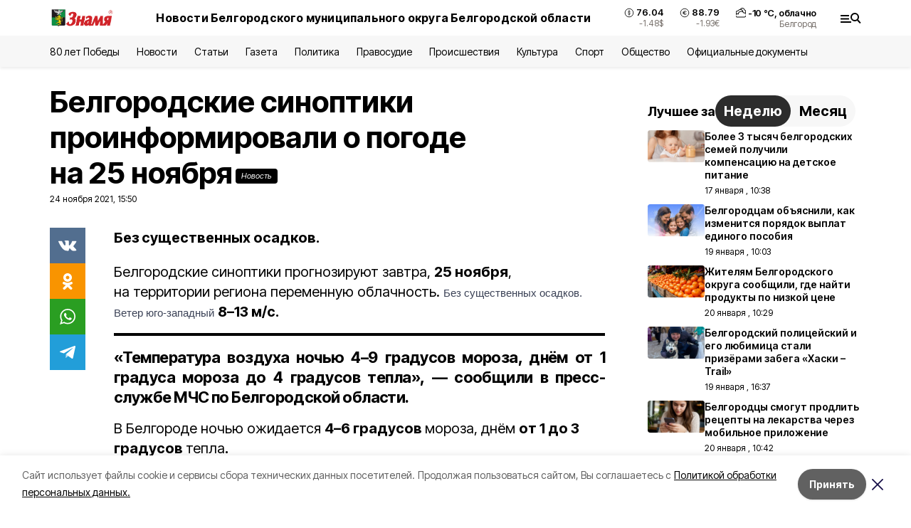

--- FILE ---
content_type: text/html; charset=utf-8
request_url: https://znamya31.ru/news/proisshestviya/2021-11-24/belgorodskie-sinoptiki-proinformirovali-o-pogode-na-25-noyabrya-244720
body_size: 19523
content:
<!DOCTYPE html><html lang="ru" translate="no"><head><link rel="preconnect" href="https://fonts.googleapis.com"/><link rel="preconnect" href="https://fonts.gstatic.com" crossorigin="crossOrigin"/><script>window.yaContextCb = window.yaContextCb || []</script><script src="https://yandex.ru/ads/system/context.js" async=""></script><link rel="preconnect" href="https://fonts.gstatic.com" crossorigin /><meta charSet="utf-8"/><script async="" src="https://jsn.24smi.net/smi.js"></script><script>(window.smiq = window.smiq || []).push();</script><link rel="icon" href="https://znamya31.ru/attachments/db02abe3f7abace45af0be9c213f5b979ad906db/store/6b64619e30a76d4292aedd6560cb01242c83a1f58309a320b1d54ac621f8/favicon_znamya.ico" type="image/x-icon"/><style>:root {--active-color: #000000}</style><style>:root {--links-color: #0A7D1F</style><meta name="viewport" content="width=1250"/><meta name="yandex-verification" content="d7a07fc81110fafa"/><meta name="google-site-verification" content="4wFlrLOVwnnHzZShPPCI5KMzdBu6TP-ClyMvnTTPmYc"/><meta name="zen-verification"/><meta property="og:url" content="https://znamya31.ru/news/proisshestviya/2021-11-24/belgorodskie-sinoptiki-proinformirovali-o-pogode-na-25-noyabrya-244720"/><meta property="og:type" content="article"/><link rel="canonical" href="https://znamya31.ru/news/proisshestviya/2021-11-24/belgorodskie-sinoptiki-proinformirovali-o-pogode-na-25-noyabrya-244720"/><meta name="keywords" content="новости"/><title>Белгородские синоптики проинформировали о погоде на 25 ноября</title><meta property="og:title" content="Белгородские синоптики проинформировали о погоде на 25 ноября"/><meta property="og:description" content="Без существенных осадков."/><meta name="description" content="Без существенных осадков."/><meta property="vk:image"/><meta property="twitter:image"/><meta property="og:image"/><link rel="amphtml" href="https://znamya31.ru/news/proisshestviya/2021-11-24/belgorodskie-sinoptiki-proinformirovali-o-pogode-na-25-noyabrya-244720?amp=1"/><meta name="next-head-count" content="22"/><link rel="preload" href="/_next/static/css/7525cea062d9ba07.css" as="style"/><link rel="stylesheet" href="/_next/static/css/7525cea062d9ba07.css" data-n-g=""/><link rel="preload" href="/_next/static/css/733cdf5d842729ef.css" as="style"/><link rel="stylesheet" href="/_next/static/css/733cdf5d842729ef.css" data-n-p=""/><link rel="preload" href="/_next/static/css/4afd6468bc212200.css" as="style"/><link rel="stylesheet" href="/_next/static/css/4afd6468bc212200.css"/><noscript data-n-css=""></noscript><script defer="" nomodule="" src="/_next/static/chunks/polyfills-5cd94c89d3acac5f.js"></script><script defer="" src="/_next/static/chunks/9856.ded1cf57c85110af.js"></script><script src="/_next/static/chunks/webpack-606b0d219f2158c5.js" defer=""></script><script src="/_next/static/chunks/framework-568b840ecff66744.js" defer=""></script><script src="/_next/static/chunks/main-b3fb2db701131c64.js" defer=""></script><script src="/_next/static/chunks/pages/_app-732237c6c1065986.js" defer=""></script><script src="/_next/static/chunks/a4c92b5b-8873d9e3e06a0c69.js" defer=""></script><script src="/_next/static/chunks/2642-56c8aeb99d01ffb3.js" defer=""></script><script src="/_next/static/chunks/5917-949cd58c67d4f4f2.js" defer=""></script><script src="/_next/static/chunks/8127-1a99a37dbac18254.js" defer=""></script><script src="/_next/static/chunks/1770-7a6624c724bff677.js" defer=""></script><script src="/_next/static/chunks/7049-9913525f9aae816e.js" defer=""></script><script src="/_next/static/chunks/2260-239c596b6e8c5e9d.js" defer=""></script><script src="/_next/static/chunks/9773-1d20a0b1d40ece9b.js" defer=""></script><script src="/_next/static/chunks/pages/news/%5Brubric%5D/%5Bdate%5D/%5Bslug%5D-f3fe7bf9194c39a1.js" defer=""></script><script src="/_next/static/vJKOEWHQQpt8ahsMjg6QB/_buildManifest.js" defer=""></script><script src="/_next/static/vJKOEWHQQpt8ahsMjg6QB/_ssgManifest.js" defer=""></script><script src="/_next/static/vJKOEWHQQpt8ahsMjg6QB/_middlewareManifest.js" defer=""></script><style data-href="https://fonts.googleapis.com/css2?family=Inter:wght@300;400;600;700;800;900&family=Rubik:wght@400;500;700&family=Manrope:wght@300;700;800&family=Raleway:wght@800;900&family=Montserrat:wght@400;600;700;800;900&display=swap">@font-face{font-family:'Inter';font-style:normal;font-weight:300;font-display:swap;src:url(https://fonts.gstatic.com/s/inter/v19/UcCO3FwrK3iLTeHuS_nVMrMxCp50SjIw2boKoduKmMEVuOKfMZs.woff) format('woff')}@font-face{font-family:'Inter';font-style:normal;font-weight:400;font-display:swap;src:url(https://fonts.gstatic.com/s/inter/v19/UcCO3FwrK3iLTeHuS_nVMrMxCp50SjIw2boKoduKmMEVuLyfMZs.woff) format('woff')}@font-face{font-family:'Inter';font-style:normal;font-weight:600;font-display:swap;src:url(https://fonts.gstatic.com/s/inter/v19/UcCO3FwrK3iLTeHuS_nVMrMxCp50SjIw2boKoduKmMEVuGKYMZs.woff) format('woff')}@font-face{font-family:'Inter';font-style:normal;font-weight:700;font-display:swap;src:url(https://fonts.gstatic.com/s/inter/v19/UcCO3FwrK3iLTeHuS_nVMrMxCp50SjIw2boKoduKmMEVuFuYMZs.woff) format('woff')}@font-face{font-family:'Inter';font-style:normal;font-weight:800;font-display:swap;src:url(https://fonts.gstatic.com/s/inter/v19/UcCO3FwrK3iLTeHuS_nVMrMxCp50SjIw2boKoduKmMEVuDyYMZs.woff) format('woff')}@font-face{font-family:'Inter';font-style:normal;font-weight:900;font-display:swap;src:url(https://fonts.gstatic.com/s/inter/v19/UcCO3FwrK3iLTeHuS_nVMrMxCp50SjIw2boKoduKmMEVuBWYMZs.woff) format('woff')}@font-face{font-family:'Manrope';font-style:normal;font-weight:300;font-display:swap;src:url(https://fonts.gstatic.com/s/manrope/v20/xn7_YHE41ni1AdIRqAuZuw1Bx9mbZk6jFO_G.woff) format('woff')}@font-face{font-family:'Manrope';font-style:normal;font-weight:700;font-display:swap;src:url(https://fonts.gstatic.com/s/manrope/v20/xn7_YHE41ni1AdIRqAuZuw1Bx9mbZk4aE-_G.woff) format('woff')}@font-face{font-family:'Manrope';font-style:normal;font-weight:800;font-display:swap;src:url(https://fonts.gstatic.com/s/manrope/v20/xn7_YHE41ni1AdIRqAuZuw1Bx9mbZk59E-_G.woff) format('woff')}@font-face{font-family:'Montserrat';font-style:normal;font-weight:400;font-display:swap;src:url(https://fonts.gstatic.com/s/montserrat/v31/JTUHjIg1_i6t8kCHKm4532VJOt5-QNFgpCtr6Ew9.woff) format('woff')}@font-face{font-family:'Montserrat';font-style:normal;font-weight:600;font-display:swap;src:url(https://fonts.gstatic.com/s/montserrat/v31/JTUHjIg1_i6t8kCHKm4532VJOt5-QNFgpCu170w9.woff) format('woff')}@font-face{font-family:'Montserrat';font-style:normal;font-weight:700;font-display:swap;src:url(https://fonts.gstatic.com/s/montserrat/v31/JTUHjIg1_i6t8kCHKm4532VJOt5-QNFgpCuM70w9.woff) format('woff')}@font-face{font-family:'Montserrat';font-style:normal;font-weight:800;font-display:swap;src:url(https://fonts.gstatic.com/s/montserrat/v31/JTUHjIg1_i6t8kCHKm4532VJOt5-QNFgpCvr70w9.woff) format('woff')}@font-face{font-family:'Montserrat';font-style:normal;font-weight:900;font-display:swap;src:url(https://fonts.gstatic.com/s/montserrat/v31/JTUHjIg1_i6t8kCHKm4532VJOt5-QNFgpCvC70w9.woff) format('woff')}@font-face{font-family:'Raleway';font-style:normal;font-weight:800;font-display:swap;src:url(https://fonts.gstatic.com/s/raleway/v36/1Ptxg8zYS_SKggPN4iEgvnHyvveLxVtapYCM.woff) format('woff')}@font-face{font-family:'Raleway';font-style:normal;font-weight:900;font-display:swap;src:url(https://fonts.gstatic.com/s/raleway/v36/1Ptxg8zYS_SKggPN4iEgvnHyvveLxVtzpYCM.woff) format('woff')}@font-face{font-family:'Rubik';font-style:normal;font-weight:400;font-display:swap;src:url(https://fonts.gstatic.com/s/rubik/v30/iJWZBXyIfDnIV5PNhY1KTN7Z-Yh-B4i1Uw.woff) format('woff')}@font-face{font-family:'Rubik';font-style:normal;font-weight:500;font-display:swap;src:url(https://fonts.gstatic.com/s/rubik/v30/iJWZBXyIfDnIV5PNhY1KTN7Z-Yh-NYi1Uw.woff) format('woff')}@font-face{font-family:'Rubik';font-style:normal;font-weight:700;font-display:swap;src:url(https://fonts.gstatic.com/s/rubik/v30/iJWZBXyIfDnIV5PNhY1KTN7Z-Yh-4I-1Uw.woff) format('woff')}@font-face{font-family:'Inter';font-style:normal;font-weight:300;font-display:swap;src:url(https://fonts.gstatic.com/s/inter/v19/UcC73FwrK3iLTeHuS_nVMrMxCp50SjIa2JL7W0Q5n-wU.woff2) format('woff2');unicode-range:U+0460-052F,U+1C80-1C8A,U+20B4,U+2DE0-2DFF,U+A640-A69F,U+FE2E-FE2F}@font-face{font-family:'Inter';font-style:normal;font-weight:300;font-display:swap;src:url(https://fonts.gstatic.com/s/inter/v19/UcC73FwrK3iLTeHuS_nVMrMxCp50SjIa0ZL7W0Q5n-wU.woff2) format('woff2');unicode-range:U+0301,U+0400-045F,U+0490-0491,U+04B0-04B1,U+2116}@font-face{font-family:'Inter';font-style:normal;font-weight:300;font-display:swap;src:url(https://fonts.gstatic.com/s/inter/v19/UcC73FwrK3iLTeHuS_nVMrMxCp50SjIa2ZL7W0Q5n-wU.woff2) format('woff2');unicode-range:U+1F00-1FFF}@font-face{font-family:'Inter';font-style:normal;font-weight:300;font-display:swap;src:url(https://fonts.gstatic.com/s/inter/v19/UcC73FwrK3iLTeHuS_nVMrMxCp50SjIa1pL7W0Q5n-wU.woff2) format('woff2');unicode-range:U+0370-0377,U+037A-037F,U+0384-038A,U+038C,U+038E-03A1,U+03A3-03FF}@font-face{font-family:'Inter';font-style:normal;font-weight:300;font-display:swap;src:url(https://fonts.gstatic.com/s/inter/v19/UcC73FwrK3iLTeHuS_nVMrMxCp50SjIa2pL7W0Q5n-wU.woff2) format('woff2');unicode-range:U+0102-0103,U+0110-0111,U+0128-0129,U+0168-0169,U+01A0-01A1,U+01AF-01B0,U+0300-0301,U+0303-0304,U+0308-0309,U+0323,U+0329,U+1EA0-1EF9,U+20AB}@font-face{font-family:'Inter';font-style:normal;font-weight:300;font-display:swap;src:url(https://fonts.gstatic.com/s/inter/v19/UcC73FwrK3iLTeHuS_nVMrMxCp50SjIa25L7W0Q5n-wU.woff2) format('woff2');unicode-range:U+0100-02BA,U+02BD-02C5,U+02C7-02CC,U+02CE-02D7,U+02DD-02FF,U+0304,U+0308,U+0329,U+1D00-1DBF,U+1E00-1E9F,U+1EF2-1EFF,U+2020,U+20A0-20AB,U+20AD-20C0,U+2113,U+2C60-2C7F,U+A720-A7FF}@font-face{font-family:'Inter';font-style:normal;font-weight:300;font-display:swap;src:url(https://fonts.gstatic.com/s/inter/v19/UcC73FwrK3iLTeHuS_nVMrMxCp50SjIa1ZL7W0Q5nw.woff2) format('woff2');unicode-range:U+0000-00FF,U+0131,U+0152-0153,U+02BB-02BC,U+02C6,U+02DA,U+02DC,U+0304,U+0308,U+0329,U+2000-206F,U+20AC,U+2122,U+2191,U+2193,U+2212,U+2215,U+FEFF,U+FFFD}@font-face{font-family:'Inter';font-style:normal;font-weight:400;font-display:swap;src:url(https://fonts.gstatic.com/s/inter/v19/UcC73FwrK3iLTeHuS_nVMrMxCp50SjIa2JL7W0Q5n-wU.woff2) format('woff2');unicode-range:U+0460-052F,U+1C80-1C8A,U+20B4,U+2DE0-2DFF,U+A640-A69F,U+FE2E-FE2F}@font-face{font-family:'Inter';font-style:normal;font-weight:400;font-display:swap;src:url(https://fonts.gstatic.com/s/inter/v19/UcC73FwrK3iLTeHuS_nVMrMxCp50SjIa0ZL7W0Q5n-wU.woff2) format('woff2');unicode-range:U+0301,U+0400-045F,U+0490-0491,U+04B0-04B1,U+2116}@font-face{font-family:'Inter';font-style:normal;font-weight:400;font-display:swap;src:url(https://fonts.gstatic.com/s/inter/v19/UcC73FwrK3iLTeHuS_nVMrMxCp50SjIa2ZL7W0Q5n-wU.woff2) format('woff2');unicode-range:U+1F00-1FFF}@font-face{font-family:'Inter';font-style:normal;font-weight:400;font-display:swap;src:url(https://fonts.gstatic.com/s/inter/v19/UcC73FwrK3iLTeHuS_nVMrMxCp50SjIa1pL7W0Q5n-wU.woff2) format('woff2');unicode-range:U+0370-0377,U+037A-037F,U+0384-038A,U+038C,U+038E-03A1,U+03A3-03FF}@font-face{font-family:'Inter';font-style:normal;font-weight:400;font-display:swap;src:url(https://fonts.gstatic.com/s/inter/v19/UcC73FwrK3iLTeHuS_nVMrMxCp50SjIa2pL7W0Q5n-wU.woff2) format('woff2');unicode-range:U+0102-0103,U+0110-0111,U+0128-0129,U+0168-0169,U+01A0-01A1,U+01AF-01B0,U+0300-0301,U+0303-0304,U+0308-0309,U+0323,U+0329,U+1EA0-1EF9,U+20AB}@font-face{font-family:'Inter';font-style:normal;font-weight:400;font-display:swap;src:url(https://fonts.gstatic.com/s/inter/v19/UcC73FwrK3iLTeHuS_nVMrMxCp50SjIa25L7W0Q5n-wU.woff2) format('woff2');unicode-range:U+0100-02BA,U+02BD-02C5,U+02C7-02CC,U+02CE-02D7,U+02DD-02FF,U+0304,U+0308,U+0329,U+1D00-1DBF,U+1E00-1E9F,U+1EF2-1EFF,U+2020,U+20A0-20AB,U+20AD-20C0,U+2113,U+2C60-2C7F,U+A720-A7FF}@font-face{font-family:'Inter';font-style:normal;font-weight:400;font-display:swap;src:url(https://fonts.gstatic.com/s/inter/v19/UcC73FwrK3iLTeHuS_nVMrMxCp50SjIa1ZL7W0Q5nw.woff2) format('woff2');unicode-range:U+0000-00FF,U+0131,U+0152-0153,U+02BB-02BC,U+02C6,U+02DA,U+02DC,U+0304,U+0308,U+0329,U+2000-206F,U+20AC,U+2122,U+2191,U+2193,U+2212,U+2215,U+FEFF,U+FFFD}@font-face{font-family:'Inter';font-style:normal;font-weight:600;font-display:swap;src:url(https://fonts.gstatic.com/s/inter/v19/UcC73FwrK3iLTeHuS_nVMrMxCp50SjIa2JL7W0Q5n-wU.woff2) format('woff2');unicode-range:U+0460-052F,U+1C80-1C8A,U+20B4,U+2DE0-2DFF,U+A640-A69F,U+FE2E-FE2F}@font-face{font-family:'Inter';font-style:normal;font-weight:600;font-display:swap;src:url(https://fonts.gstatic.com/s/inter/v19/UcC73FwrK3iLTeHuS_nVMrMxCp50SjIa0ZL7W0Q5n-wU.woff2) format('woff2');unicode-range:U+0301,U+0400-045F,U+0490-0491,U+04B0-04B1,U+2116}@font-face{font-family:'Inter';font-style:normal;font-weight:600;font-display:swap;src:url(https://fonts.gstatic.com/s/inter/v19/UcC73FwrK3iLTeHuS_nVMrMxCp50SjIa2ZL7W0Q5n-wU.woff2) format('woff2');unicode-range:U+1F00-1FFF}@font-face{font-family:'Inter';font-style:normal;font-weight:600;font-display:swap;src:url(https://fonts.gstatic.com/s/inter/v19/UcC73FwrK3iLTeHuS_nVMrMxCp50SjIa1pL7W0Q5n-wU.woff2) format('woff2');unicode-range:U+0370-0377,U+037A-037F,U+0384-038A,U+038C,U+038E-03A1,U+03A3-03FF}@font-face{font-family:'Inter';font-style:normal;font-weight:600;font-display:swap;src:url(https://fonts.gstatic.com/s/inter/v19/UcC73FwrK3iLTeHuS_nVMrMxCp50SjIa2pL7W0Q5n-wU.woff2) format('woff2');unicode-range:U+0102-0103,U+0110-0111,U+0128-0129,U+0168-0169,U+01A0-01A1,U+01AF-01B0,U+0300-0301,U+0303-0304,U+0308-0309,U+0323,U+0329,U+1EA0-1EF9,U+20AB}@font-face{font-family:'Inter';font-style:normal;font-weight:600;font-display:swap;src:url(https://fonts.gstatic.com/s/inter/v19/UcC73FwrK3iLTeHuS_nVMrMxCp50SjIa25L7W0Q5n-wU.woff2) format('woff2');unicode-range:U+0100-02BA,U+02BD-02C5,U+02C7-02CC,U+02CE-02D7,U+02DD-02FF,U+0304,U+0308,U+0329,U+1D00-1DBF,U+1E00-1E9F,U+1EF2-1EFF,U+2020,U+20A0-20AB,U+20AD-20C0,U+2113,U+2C60-2C7F,U+A720-A7FF}@font-face{font-family:'Inter';font-style:normal;font-weight:600;font-display:swap;src:url(https://fonts.gstatic.com/s/inter/v19/UcC73FwrK3iLTeHuS_nVMrMxCp50SjIa1ZL7W0Q5nw.woff2) format('woff2');unicode-range:U+0000-00FF,U+0131,U+0152-0153,U+02BB-02BC,U+02C6,U+02DA,U+02DC,U+0304,U+0308,U+0329,U+2000-206F,U+20AC,U+2122,U+2191,U+2193,U+2212,U+2215,U+FEFF,U+FFFD}@font-face{font-family:'Inter';font-style:normal;font-weight:700;font-display:swap;src:url(https://fonts.gstatic.com/s/inter/v19/UcC73FwrK3iLTeHuS_nVMrMxCp50SjIa2JL7W0Q5n-wU.woff2) format('woff2');unicode-range:U+0460-052F,U+1C80-1C8A,U+20B4,U+2DE0-2DFF,U+A640-A69F,U+FE2E-FE2F}@font-face{font-family:'Inter';font-style:normal;font-weight:700;font-display:swap;src:url(https://fonts.gstatic.com/s/inter/v19/UcC73FwrK3iLTeHuS_nVMrMxCp50SjIa0ZL7W0Q5n-wU.woff2) format('woff2');unicode-range:U+0301,U+0400-045F,U+0490-0491,U+04B0-04B1,U+2116}@font-face{font-family:'Inter';font-style:normal;font-weight:700;font-display:swap;src:url(https://fonts.gstatic.com/s/inter/v19/UcC73FwrK3iLTeHuS_nVMrMxCp50SjIa2ZL7W0Q5n-wU.woff2) format('woff2');unicode-range:U+1F00-1FFF}@font-face{font-family:'Inter';font-style:normal;font-weight:700;font-display:swap;src:url(https://fonts.gstatic.com/s/inter/v19/UcC73FwrK3iLTeHuS_nVMrMxCp50SjIa1pL7W0Q5n-wU.woff2) format('woff2');unicode-range:U+0370-0377,U+037A-037F,U+0384-038A,U+038C,U+038E-03A1,U+03A3-03FF}@font-face{font-family:'Inter';font-style:normal;font-weight:700;font-display:swap;src:url(https://fonts.gstatic.com/s/inter/v19/UcC73FwrK3iLTeHuS_nVMrMxCp50SjIa2pL7W0Q5n-wU.woff2) format('woff2');unicode-range:U+0102-0103,U+0110-0111,U+0128-0129,U+0168-0169,U+01A0-01A1,U+01AF-01B0,U+0300-0301,U+0303-0304,U+0308-0309,U+0323,U+0329,U+1EA0-1EF9,U+20AB}@font-face{font-family:'Inter';font-style:normal;font-weight:700;font-display:swap;src:url(https://fonts.gstatic.com/s/inter/v19/UcC73FwrK3iLTeHuS_nVMrMxCp50SjIa25L7W0Q5n-wU.woff2) format('woff2');unicode-range:U+0100-02BA,U+02BD-02C5,U+02C7-02CC,U+02CE-02D7,U+02DD-02FF,U+0304,U+0308,U+0329,U+1D00-1DBF,U+1E00-1E9F,U+1EF2-1EFF,U+2020,U+20A0-20AB,U+20AD-20C0,U+2113,U+2C60-2C7F,U+A720-A7FF}@font-face{font-family:'Inter';font-style:normal;font-weight:700;font-display:swap;src:url(https://fonts.gstatic.com/s/inter/v19/UcC73FwrK3iLTeHuS_nVMrMxCp50SjIa1ZL7W0Q5nw.woff2) format('woff2');unicode-range:U+0000-00FF,U+0131,U+0152-0153,U+02BB-02BC,U+02C6,U+02DA,U+02DC,U+0304,U+0308,U+0329,U+2000-206F,U+20AC,U+2122,U+2191,U+2193,U+2212,U+2215,U+FEFF,U+FFFD}@font-face{font-family:'Inter';font-style:normal;font-weight:800;font-display:swap;src:url(https://fonts.gstatic.com/s/inter/v19/UcC73FwrK3iLTeHuS_nVMrMxCp50SjIa2JL7W0Q5n-wU.woff2) format('woff2');unicode-range:U+0460-052F,U+1C80-1C8A,U+20B4,U+2DE0-2DFF,U+A640-A69F,U+FE2E-FE2F}@font-face{font-family:'Inter';font-style:normal;font-weight:800;font-display:swap;src:url(https://fonts.gstatic.com/s/inter/v19/UcC73FwrK3iLTeHuS_nVMrMxCp50SjIa0ZL7W0Q5n-wU.woff2) format('woff2');unicode-range:U+0301,U+0400-045F,U+0490-0491,U+04B0-04B1,U+2116}@font-face{font-family:'Inter';font-style:normal;font-weight:800;font-display:swap;src:url(https://fonts.gstatic.com/s/inter/v19/UcC73FwrK3iLTeHuS_nVMrMxCp50SjIa2ZL7W0Q5n-wU.woff2) format('woff2');unicode-range:U+1F00-1FFF}@font-face{font-family:'Inter';font-style:normal;font-weight:800;font-display:swap;src:url(https://fonts.gstatic.com/s/inter/v19/UcC73FwrK3iLTeHuS_nVMrMxCp50SjIa1pL7W0Q5n-wU.woff2) format('woff2');unicode-range:U+0370-0377,U+037A-037F,U+0384-038A,U+038C,U+038E-03A1,U+03A3-03FF}@font-face{font-family:'Inter';font-style:normal;font-weight:800;font-display:swap;src:url(https://fonts.gstatic.com/s/inter/v19/UcC73FwrK3iLTeHuS_nVMrMxCp50SjIa2pL7W0Q5n-wU.woff2) format('woff2');unicode-range:U+0102-0103,U+0110-0111,U+0128-0129,U+0168-0169,U+01A0-01A1,U+01AF-01B0,U+0300-0301,U+0303-0304,U+0308-0309,U+0323,U+0329,U+1EA0-1EF9,U+20AB}@font-face{font-family:'Inter';font-style:normal;font-weight:800;font-display:swap;src:url(https://fonts.gstatic.com/s/inter/v19/UcC73FwrK3iLTeHuS_nVMrMxCp50SjIa25L7W0Q5n-wU.woff2) format('woff2');unicode-range:U+0100-02BA,U+02BD-02C5,U+02C7-02CC,U+02CE-02D7,U+02DD-02FF,U+0304,U+0308,U+0329,U+1D00-1DBF,U+1E00-1E9F,U+1EF2-1EFF,U+2020,U+20A0-20AB,U+20AD-20C0,U+2113,U+2C60-2C7F,U+A720-A7FF}@font-face{font-family:'Inter';font-style:normal;font-weight:800;font-display:swap;src:url(https://fonts.gstatic.com/s/inter/v19/UcC73FwrK3iLTeHuS_nVMrMxCp50SjIa1ZL7W0Q5nw.woff2) format('woff2');unicode-range:U+0000-00FF,U+0131,U+0152-0153,U+02BB-02BC,U+02C6,U+02DA,U+02DC,U+0304,U+0308,U+0329,U+2000-206F,U+20AC,U+2122,U+2191,U+2193,U+2212,U+2215,U+FEFF,U+FFFD}@font-face{font-family:'Inter';font-style:normal;font-weight:900;font-display:swap;src:url(https://fonts.gstatic.com/s/inter/v19/UcC73FwrK3iLTeHuS_nVMrMxCp50SjIa2JL7W0Q5n-wU.woff2) format('woff2');unicode-range:U+0460-052F,U+1C80-1C8A,U+20B4,U+2DE0-2DFF,U+A640-A69F,U+FE2E-FE2F}@font-face{font-family:'Inter';font-style:normal;font-weight:900;font-display:swap;src:url(https://fonts.gstatic.com/s/inter/v19/UcC73FwrK3iLTeHuS_nVMrMxCp50SjIa0ZL7W0Q5n-wU.woff2) format('woff2');unicode-range:U+0301,U+0400-045F,U+0490-0491,U+04B0-04B1,U+2116}@font-face{font-family:'Inter';font-style:normal;font-weight:900;font-display:swap;src:url(https://fonts.gstatic.com/s/inter/v19/UcC73FwrK3iLTeHuS_nVMrMxCp50SjIa2ZL7W0Q5n-wU.woff2) format('woff2');unicode-range:U+1F00-1FFF}@font-face{font-family:'Inter';font-style:normal;font-weight:900;font-display:swap;src:url(https://fonts.gstatic.com/s/inter/v19/UcC73FwrK3iLTeHuS_nVMrMxCp50SjIa1pL7W0Q5n-wU.woff2) format('woff2');unicode-range:U+0370-0377,U+037A-037F,U+0384-038A,U+038C,U+038E-03A1,U+03A3-03FF}@font-face{font-family:'Inter';font-style:normal;font-weight:900;font-display:swap;src:url(https://fonts.gstatic.com/s/inter/v19/UcC73FwrK3iLTeHuS_nVMrMxCp50SjIa2pL7W0Q5n-wU.woff2) format('woff2');unicode-range:U+0102-0103,U+0110-0111,U+0128-0129,U+0168-0169,U+01A0-01A1,U+01AF-01B0,U+0300-0301,U+0303-0304,U+0308-0309,U+0323,U+0329,U+1EA0-1EF9,U+20AB}@font-face{font-family:'Inter';font-style:normal;font-weight:900;font-display:swap;src:url(https://fonts.gstatic.com/s/inter/v19/UcC73FwrK3iLTeHuS_nVMrMxCp50SjIa25L7W0Q5n-wU.woff2) format('woff2');unicode-range:U+0100-02BA,U+02BD-02C5,U+02C7-02CC,U+02CE-02D7,U+02DD-02FF,U+0304,U+0308,U+0329,U+1D00-1DBF,U+1E00-1E9F,U+1EF2-1EFF,U+2020,U+20A0-20AB,U+20AD-20C0,U+2113,U+2C60-2C7F,U+A720-A7FF}@font-face{font-family:'Inter';font-style:normal;font-weight:900;font-display:swap;src:url(https://fonts.gstatic.com/s/inter/v19/UcC73FwrK3iLTeHuS_nVMrMxCp50SjIa1ZL7W0Q5nw.woff2) format('woff2');unicode-range:U+0000-00FF,U+0131,U+0152-0153,U+02BB-02BC,U+02C6,U+02DA,U+02DC,U+0304,U+0308,U+0329,U+2000-206F,U+20AC,U+2122,U+2191,U+2193,U+2212,U+2215,U+FEFF,U+FFFD}@font-face{font-family:'Manrope';font-style:normal;font-weight:300;font-display:swap;src:url(https://fonts.gstatic.com/s/manrope/v20/xn7gYHE41ni1AdIRggqxSvfedN62Zw.woff2) format('woff2');unicode-range:U+0460-052F,U+1C80-1C8A,U+20B4,U+2DE0-2DFF,U+A640-A69F,U+FE2E-FE2F}@font-face{font-family:'Manrope';font-style:normal;font-weight:300;font-display:swap;src:url(https://fonts.gstatic.com/s/manrope/v20/xn7gYHE41ni1AdIRggOxSvfedN62Zw.woff2) format('woff2');unicode-range:U+0301,U+0400-045F,U+0490-0491,U+04B0-04B1,U+2116}@font-face{font-family:'Manrope';font-style:normal;font-weight:300;font-display:swap;src:url(https://fonts.gstatic.com/s/manrope/v20/xn7gYHE41ni1AdIRggSxSvfedN62Zw.woff2) format('woff2');unicode-range:U+0370-0377,U+037A-037F,U+0384-038A,U+038C,U+038E-03A1,U+03A3-03FF}@font-face{font-family:'Manrope';font-style:normal;font-weight:300;font-display:swap;src:url(https://fonts.gstatic.com/s/manrope/v20/xn7gYHE41ni1AdIRggixSvfedN62Zw.woff2) format('woff2');unicode-range:U+0102-0103,U+0110-0111,U+0128-0129,U+0168-0169,U+01A0-01A1,U+01AF-01B0,U+0300-0301,U+0303-0304,U+0308-0309,U+0323,U+0329,U+1EA0-1EF9,U+20AB}@font-face{font-family:'Manrope';font-style:normal;font-weight:300;font-display:swap;src:url(https://fonts.gstatic.com/s/manrope/v20/xn7gYHE41ni1AdIRggmxSvfedN62Zw.woff2) format('woff2');unicode-range:U+0100-02BA,U+02BD-02C5,U+02C7-02CC,U+02CE-02D7,U+02DD-02FF,U+0304,U+0308,U+0329,U+1D00-1DBF,U+1E00-1E9F,U+1EF2-1EFF,U+2020,U+20A0-20AB,U+20AD-20C0,U+2113,U+2C60-2C7F,U+A720-A7FF}@font-face{font-family:'Manrope';font-style:normal;font-weight:300;font-display:swap;src:url(https://fonts.gstatic.com/s/manrope/v20/xn7gYHE41ni1AdIRggexSvfedN4.woff2) format('woff2');unicode-range:U+0000-00FF,U+0131,U+0152-0153,U+02BB-02BC,U+02C6,U+02DA,U+02DC,U+0304,U+0308,U+0329,U+2000-206F,U+20AC,U+2122,U+2191,U+2193,U+2212,U+2215,U+FEFF,U+FFFD}@font-face{font-family:'Manrope';font-style:normal;font-weight:700;font-display:swap;src:url(https://fonts.gstatic.com/s/manrope/v20/xn7gYHE41ni1AdIRggqxSvfedN62Zw.woff2) format('woff2');unicode-range:U+0460-052F,U+1C80-1C8A,U+20B4,U+2DE0-2DFF,U+A640-A69F,U+FE2E-FE2F}@font-face{font-family:'Manrope';font-style:normal;font-weight:700;font-display:swap;src:url(https://fonts.gstatic.com/s/manrope/v20/xn7gYHE41ni1AdIRggOxSvfedN62Zw.woff2) format('woff2');unicode-range:U+0301,U+0400-045F,U+0490-0491,U+04B0-04B1,U+2116}@font-face{font-family:'Manrope';font-style:normal;font-weight:700;font-display:swap;src:url(https://fonts.gstatic.com/s/manrope/v20/xn7gYHE41ni1AdIRggSxSvfedN62Zw.woff2) format('woff2');unicode-range:U+0370-0377,U+037A-037F,U+0384-038A,U+038C,U+038E-03A1,U+03A3-03FF}@font-face{font-family:'Manrope';font-style:normal;font-weight:700;font-display:swap;src:url(https://fonts.gstatic.com/s/manrope/v20/xn7gYHE41ni1AdIRggixSvfedN62Zw.woff2) format('woff2');unicode-range:U+0102-0103,U+0110-0111,U+0128-0129,U+0168-0169,U+01A0-01A1,U+01AF-01B0,U+0300-0301,U+0303-0304,U+0308-0309,U+0323,U+0329,U+1EA0-1EF9,U+20AB}@font-face{font-family:'Manrope';font-style:normal;font-weight:700;font-display:swap;src:url(https://fonts.gstatic.com/s/manrope/v20/xn7gYHE41ni1AdIRggmxSvfedN62Zw.woff2) format('woff2');unicode-range:U+0100-02BA,U+02BD-02C5,U+02C7-02CC,U+02CE-02D7,U+02DD-02FF,U+0304,U+0308,U+0329,U+1D00-1DBF,U+1E00-1E9F,U+1EF2-1EFF,U+2020,U+20A0-20AB,U+20AD-20C0,U+2113,U+2C60-2C7F,U+A720-A7FF}@font-face{font-family:'Manrope';font-style:normal;font-weight:700;font-display:swap;src:url(https://fonts.gstatic.com/s/manrope/v20/xn7gYHE41ni1AdIRggexSvfedN4.woff2) format('woff2');unicode-range:U+0000-00FF,U+0131,U+0152-0153,U+02BB-02BC,U+02C6,U+02DA,U+02DC,U+0304,U+0308,U+0329,U+2000-206F,U+20AC,U+2122,U+2191,U+2193,U+2212,U+2215,U+FEFF,U+FFFD}@font-face{font-family:'Manrope';font-style:normal;font-weight:800;font-display:swap;src:url(https://fonts.gstatic.com/s/manrope/v20/xn7gYHE41ni1AdIRggqxSvfedN62Zw.woff2) format('woff2');unicode-range:U+0460-052F,U+1C80-1C8A,U+20B4,U+2DE0-2DFF,U+A640-A69F,U+FE2E-FE2F}@font-face{font-family:'Manrope';font-style:normal;font-weight:800;font-display:swap;src:url(https://fonts.gstatic.com/s/manrope/v20/xn7gYHE41ni1AdIRggOxSvfedN62Zw.woff2) format('woff2');unicode-range:U+0301,U+0400-045F,U+0490-0491,U+04B0-04B1,U+2116}@font-face{font-family:'Manrope';font-style:normal;font-weight:800;font-display:swap;src:url(https://fonts.gstatic.com/s/manrope/v20/xn7gYHE41ni1AdIRggSxSvfedN62Zw.woff2) format('woff2');unicode-range:U+0370-0377,U+037A-037F,U+0384-038A,U+038C,U+038E-03A1,U+03A3-03FF}@font-face{font-family:'Manrope';font-style:normal;font-weight:800;font-display:swap;src:url(https://fonts.gstatic.com/s/manrope/v20/xn7gYHE41ni1AdIRggixSvfedN62Zw.woff2) format('woff2');unicode-range:U+0102-0103,U+0110-0111,U+0128-0129,U+0168-0169,U+01A0-01A1,U+01AF-01B0,U+0300-0301,U+0303-0304,U+0308-0309,U+0323,U+0329,U+1EA0-1EF9,U+20AB}@font-face{font-family:'Manrope';font-style:normal;font-weight:800;font-display:swap;src:url(https://fonts.gstatic.com/s/manrope/v20/xn7gYHE41ni1AdIRggmxSvfedN62Zw.woff2) format('woff2');unicode-range:U+0100-02BA,U+02BD-02C5,U+02C7-02CC,U+02CE-02D7,U+02DD-02FF,U+0304,U+0308,U+0329,U+1D00-1DBF,U+1E00-1E9F,U+1EF2-1EFF,U+2020,U+20A0-20AB,U+20AD-20C0,U+2113,U+2C60-2C7F,U+A720-A7FF}@font-face{font-family:'Manrope';font-style:normal;font-weight:800;font-display:swap;src:url(https://fonts.gstatic.com/s/manrope/v20/xn7gYHE41ni1AdIRggexSvfedN4.woff2) format('woff2');unicode-range:U+0000-00FF,U+0131,U+0152-0153,U+02BB-02BC,U+02C6,U+02DA,U+02DC,U+0304,U+0308,U+0329,U+2000-206F,U+20AC,U+2122,U+2191,U+2193,U+2212,U+2215,U+FEFF,U+FFFD}@font-face{font-family:'Montserrat';font-style:normal;font-weight:400;font-display:swap;src:url(https://fonts.gstatic.com/s/montserrat/v31/JTUSjIg1_i6t8kCHKm459WRhyyTh89ZNpQ.woff2) format('woff2');unicode-range:U+0460-052F,U+1C80-1C8A,U+20B4,U+2DE0-2DFF,U+A640-A69F,U+FE2E-FE2F}@font-face{font-family:'Montserrat';font-style:normal;font-weight:400;font-display:swap;src:url(https://fonts.gstatic.com/s/montserrat/v31/JTUSjIg1_i6t8kCHKm459W1hyyTh89ZNpQ.woff2) format('woff2');unicode-range:U+0301,U+0400-045F,U+0490-0491,U+04B0-04B1,U+2116}@font-face{font-family:'Montserrat';font-style:normal;font-weight:400;font-display:swap;src:url(https://fonts.gstatic.com/s/montserrat/v31/JTUSjIg1_i6t8kCHKm459WZhyyTh89ZNpQ.woff2) format('woff2');unicode-range:U+0102-0103,U+0110-0111,U+0128-0129,U+0168-0169,U+01A0-01A1,U+01AF-01B0,U+0300-0301,U+0303-0304,U+0308-0309,U+0323,U+0329,U+1EA0-1EF9,U+20AB}@font-face{font-family:'Montserrat';font-style:normal;font-weight:400;font-display:swap;src:url(https://fonts.gstatic.com/s/montserrat/v31/JTUSjIg1_i6t8kCHKm459WdhyyTh89ZNpQ.woff2) format('woff2');unicode-range:U+0100-02BA,U+02BD-02C5,U+02C7-02CC,U+02CE-02D7,U+02DD-02FF,U+0304,U+0308,U+0329,U+1D00-1DBF,U+1E00-1E9F,U+1EF2-1EFF,U+2020,U+20A0-20AB,U+20AD-20C0,U+2113,U+2C60-2C7F,U+A720-A7FF}@font-face{font-family:'Montserrat';font-style:normal;font-weight:400;font-display:swap;src:url(https://fonts.gstatic.com/s/montserrat/v31/JTUSjIg1_i6t8kCHKm459WlhyyTh89Y.woff2) format('woff2');unicode-range:U+0000-00FF,U+0131,U+0152-0153,U+02BB-02BC,U+02C6,U+02DA,U+02DC,U+0304,U+0308,U+0329,U+2000-206F,U+20AC,U+2122,U+2191,U+2193,U+2212,U+2215,U+FEFF,U+FFFD}@font-face{font-family:'Montserrat';font-style:normal;font-weight:600;font-display:swap;src:url(https://fonts.gstatic.com/s/montserrat/v31/JTUSjIg1_i6t8kCHKm459WRhyyTh89ZNpQ.woff2) format('woff2');unicode-range:U+0460-052F,U+1C80-1C8A,U+20B4,U+2DE0-2DFF,U+A640-A69F,U+FE2E-FE2F}@font-face{font-family:'Montserrat';font-style:normal;font-weight:600;font-display:swap;src:url(https://fonts.gstatic.com/s/montserrat/v31/JTUSjIg1_i6t8kCHKm459W1hyyTh89ZNpQ.woff2) format('woff2');unicode-range:U+0301,U+0400-045F,U+0490-0491,U+04B0-04B1,U+2116}@font-face{font-family:'Montserrat';font-style:normal;font-weight:600;font-display:swap;src:url(https://fonts.gstatic.com/s/montserrat/v31/JTUSjIg1_i6t8kCHKm459WZhyyTh89ZNpQ.woff2) format('woff2');unicode-range:U+0102-0103,U+0110-0111,U+0128-0129,U+0168-0169,U+01A0-01A1,U+01AF-01B0,U+0300-0301,U+0303-0304,U+0308-0309,U+0323,U+0329,U+1EA0-1EF9,U+20AB}@font-face{font-family:'Montserrat';font-style:normal;font-weight:600;font-display:swap;src:url(https://fonts.gstatic.com/s/montserrat/v31/JTUSjIg1_i6t8kCHKm459WdhyyTh89ZNpQ.woff2) format('woff2');unicode-range:U+0100-02BA,U+02BD-02C5,U+02C7-02CC,U+02CE-02D7,U+02DD-02FF,U+0304,U+0308,U+0329,U+1D00-1DBF,U+1E00-1E9F,U+1EF2-1EFF,U+2020,U+20A0-20AB,U+20AD-20C0,U+2113,U+2C60-2C7F,U+A720-A7FF}@font-face{font-family:'Montserrat';font-style:normal;font-weight:600;font-display:swap;src:url(https://fonts.gstatic.com/s/montserrat/v31/JTUSjIg1_i6t8kCHKm459WlhyyTh89Y.woff2) format('woff2');unicode-range:U+0000-00FF,U+0131,U+0152-0153,U+02BB-02BC,U+02C6,U+02DA,U+02DC,U+0304,U+0308,U+0329,U+2000-206F,U+20AC,U+2122,U+2191,U+2193,U+2212,U+2215,U+FEFF,U+FFFD}@font-face{font-family:'Montserrat';font-style:normal;font-weight:700;font-display:swap;src:url(https://fonts.gstatic.com/s/montserrat/v31/JTUSjIg1_i6t8kCHKm459WRhyyTh89ZNpQ.woff2) format('woff2');unicode-range:U+0460-052F,U+1C80-1C8A,U+20B4,U+2DE0-2DFF,U+A640-A69F,U+FE2E-FE2F}@font-face{font-family:'Montserrat';font-style:normal;font-weight:700;font-display:swap;src:url(https://fonts.gstatic.com/s/montserrat/v31/JTUSjIg1_i6t8kCHKm459W1hyyTh89ZNpQ.woff2) format('woff2');unicode-range:U+0301,U+0400-045F,U+0490-0491,U+04B0-04B1,U+2116}@font-face{font-family:'Montserrat';font-style:normal;font-weight:700;font-display:swap;src:url(https://fonts.gstatic.com/s/montserrat/v31/JTUSjIg1_i6t8kCHKm459WZhyyTh89ZNpQ.woff2) format('woff2');unicode-range:U+0102-0103,U+0110-0111,U+0128-0129,U+0168-0169,U+01A0-01A1,U+01AF-01B0,U+0300-0301,U+0303-0304,U+0308-0309,U+0323,U+0329,U+1EA0-1EF9,U+20AB}@font-face{font-family:'Montserrat';font-style:normal;font-weight:700;font-display:swap;src:url(https://fonts.gstatic.com/s/montserrat/v31/JTUSjIg1_i6t8kCHKm459WdhyyTh89ZNpQ.woff2) format('woff2');unicode-range:U+0100-02BA,U+02BD-02C5,U+02C7-02CC,U+02CE-02D7,U+02DD-02FF,U+0304,U+0308,U+0329,U+1D00-1DBF,U+1E00-1E9F,U+1EF2-1EFF,U+2020,U+20A0-20AB,U+20AD-20C0,U+2113,U+2C60-2C7F,U+A720-A7FF}@font-face{font-family:'Montserrat';font-style:normal;font-weight:700;font-display:swap;src:url(https://fonts.gstatic.com/s/montserrat/v31/JTUSjIg1_i6t8kCHKm459WlhyyTh89Y.woff2) format('woff2');unicode-range:U+0000-00FF,U+0131,U+0152-0153,U+02BB-02BC,U+02C6,U+02DA,U+02DC,U+0304,U+0308,U+0329,U+2000-206F,U+20AC,U+2122,U+2191,U+2193,U+2212,U+2215,U+FEFF,U+FFFD}@font-face{font-family:'Montserrat';font-style:normal;font-weight:800;font-display:swap;src:url(https://fonts.gstatic.com/s/montserrat/v31/JTUSjIg1_i6t8kCHKm459WRhyyTh89ZNpQ.woff2) format('woff2');unicode-range:U+0460-052F,U+1C80-1C8A,U+20B4,U+2DE0-2DFF,U+A640-A69F,U+FE2E-FE2F}@font-face{font-family:'Montserrat';font-style:normal;font-weight:800;font-display:swap;src:url(https://fonts.gstatic.com/s/montserrat/v31/JTUSjIg1_i6t8kCHKm459W1hyyTh89ZNpQ.woff2) format('woff2');unicode-range:U+0301,U+0400-045F,U+0490-0491,U+04B0-04B1,U+2116}@font-face{font-family:'Montserrat';font-style:normal;font-weight:800;font-display:swap;src:url(https://fonts.gstatic.com/s/montserrat/v31/JTUSjIg1_i6t8kCHKm459WZhyyTh89ZNpQ.woff2) format('woff2');unicode-range:U+0102-0103,U+0110-0111,U+0128-0129,U+0168-0169,U+01A0-01A1,U+01AF-01B0,U+0300-0301,U+0303-0304,U+0308-0309,U+0323,U+0329,U+1EA0-1EF9,U+20AB}@font-face{font-family:'Montserrat';font-style:normal;font-weight:800;font-display:swap;src:url(https://fonts.gstatic.com/s/montserrat/v31/JTUSjIg1_i6t8kCHKm459WdhyyTh89ZNpQ.woff2) format('woff2');unicode-range:U+0100-02BA,U+02BD-02C5,U+02C7-02CC,U+02CE-02D7,U+02DD-02FF,U+0304,U+0308,U+0329,U+1D00-1DBF,U+1E00-1E9F,U+1EF2-1EFF,U+2020,U+20A0-20AB,U+20AD-20C0,U+2113,U+2C60-2C7F,U+A720-A7FF}@font-face{font-family:'Montserrat';font-style:normal;font-weight:800;font-display:swap;src:url(https://fonts.gstatic.com/s/montserrat/v31/JTUSjIg1_i6t8kCHKm459WlhyyTh89Y.woff2) format('woff2');unicode-range:U+0000-00FF,U+0131,U+0152-0153,U+02BB-02BC,U+02C6,U+02DA,U+02DC,U+0304,U+0308,U+0329,U+2000-206F,U+20AC,U+2122,U+2191,U+2193,U+2212,U+2215,U+FEFF,U+FFFD}@font-face{font-family:'Montserrat';font-style:normal;font-weight:900;font-display:swap;src:url(https://fonts.gstatic.com/s/montserrat/v31/JTUSjIg1_i6t8kCHKm459WRhyyTh89ZNpQ.woff2) format('woff2');unicode-range:U+0460-052F,U+1C80-1C8A,U+20B4,U+2DE0-2DFF,U+A640-A69F,U+FE2E-FE2F}@font-face{font-family:'Montserrat';font-style:normal;font-weight:900;font-display:swap;src:url(https://fonts.gstatic.com/s/montserrat/v31/JTUSjIg1_i6t8kCHKm459W1hyyTh89ZNpQ.woff2) format('woff2');unicode-range:U+0301,U+0400-045F,U+0490-0491,U+04B0-04B1,U+2116}@font-face{font-family:'Montserrat';font-style:normal;font-weight:900;font-display:swap;src:url(https://fonts.gstatic.com/s/montserrat/v31/JTUSjIg1_i6t8kCHKm459WZhyyTh89ZNpQ.woff2) format('woff2');unicode-range:U+0102-0103,U+0110-0111,U+0128-0129,U+0168-0169,U+01A0-01A1,U+01AF-01B0,U+0300-0301,U+0303-0304,U+0308-0309,U+0323,U+0329,U+1EA0-1EF9,U+20AB}@font-face{font-family:'Montserrat';font-style:normal;font-weight:900;font-display:swap;src:url(https://fonts.gstatic.com/s/montserrat/v31/JTUSjIg1_i6t8kCHKm459WdhyyTh89ZNpQ.woff2) format('woff2');unicode-range:U+0100-02BA,U+02BD-02C5,U+02C7-02CC,U+02CE-02D7,U+02DD-02FF,U+0304,U+0308,U+0329,U+1D00-1DBF,U+1E00-1E9F,U+1EF2-1EFF,U+2020,U+20A0-20AB,U+20AD-20C0,U+2113,U+2C60-2C7F,U+A720-A7FF}@font-face{font-family:'Montserrat';font-style:normal;font-weight:900;font-display:swap;src:url(https://fonts.gstatic.com/s/montserrat/v31/JTUSjIg1_i6t8kCHKm459WlhyyTh89Y.woff2) format('woff2');unicode-range:U+0000-00FF,U+0131,U+0152-0153,U+02BB-02BC,U+02C6,U+02DA,U+02DC,U+0304,U+0308,U+0329,U+2000-206F,U+20AC,U+2122,U+2191,U+2193,U+2212,U+2215,U+FEFF,U+FFFD}@font-face{font-family:'Raleway';font-style:normal;font-weight:800;font-display:swap;src:url(https://fonts.gstatic.com/s/raleway/v36/1Ptug8zYS_SKggPNyCAIT4ttDfCmxA.woff2) format('woff2');unicode-range:U+0460-052F,U+1C80-1C8A,U+20B4,U+2DE0-2DFF,U+A640-A69F,U+FE2E-FE2F}@font-face{font-family:'Raleway';font-style:normal;font-weight:800;font-display:swap;src:url(https://fonts.gstatic.com/s/raleway/v36/1Ptug8zYS_SKggPNyCkIT4ttDfCmxA.woff2) format('woff2');unicode-range:U+0301,U+0400-045F,U+0490-0491,U+04B0-04B1,U+2116}@font-face{font-family:'Raleway';font-style:normal;font-weight:800;font-display:swap;src:url(https://fonts.gstatic.com/s/raleway/v36/1Ptug8zYS_SKggPNyCIIT4ttDfCmxA.woff2) format('woff2');unicode-range:U+0102-0103,U+0110-0111,U+0128-0129,U+0168-0169,U+01A0-01A1,U+01AF-01B0,U+0300-0301,U+0303-0304,U+0308-0309,U+0323,U+0329,U+1EA0-1EF9,U+20AB}@font-face{font-family:'Raleway';font-style:normal;font-weight:800;font-display:swap;src:url(https://fonts.gstatic.com/s/raleway/v36/1Ptug8zYS_SKggPNyCMIT4ttDfCmxA.woff2) format('woff2');unicode-range:U+0100-02BA,U+02BD-02C5,U+02C7-02CC,U+02CE-02D7,U+02DD-02FF,U+0304,U+0308,U+0329,U+1D00-1DBF,U+1E00-1E9F,U+1EF2-1EFF,U+2020,U+20A0-20AB,U+20AD-20C0,U+2113,U+2C60-2C7F,U+A720-A7FF}@font-face{font-family:'Raleway';font-style:normal;font-weight:800;font-display:swap;src:url(https://fonts.gstatic.com/s/raleway/v36/1Ptug8zYS_SKggPNyC0IT4ttDfA.woff2) format('woff2');unicode-range:U+0000-00FF,U+0131,U+0152-0153,U+02BB-02BC,U+02C6,U+02DA,U+02DC,U+0304,U+0308,U+0329,U+2000-206F,U+20AC,U+2122,U+2191,U+2193,U+2212,U+2215,U+FEFF,U+FFFD}@font-face{font-family:'Raleway';font-style:normal;font-weight:900;font-display:swap;src:url(https://fonts.gstatic.com/s/raleway/v36/1Ptug8zYS_SKggPNyCAIT4ttDfCmxA.woff2) format('woff2');unicode-range:U+0460-052F,U+1C80-1C8A,U+20B4,U+2DE0-2DFF,U+A640-A69F,U+FE2E-FE2F}@font-face{font-family:'Raleway';font-style:normal;font-weight:900;font-display:swap;src:url(https://fonts.gstatic.com/s/raleway/v36/1Ptug8zYS_SKggPNyCkIT4ttDfCmxA.woff2) format('woff2');unicode-range:U+0301,U+0400-045F,U+0490-0491,U+04B0-04B1,U+2116}@font-face{font-family:'Raleway';font-style:normal;font-weight:900;font-display:swap;src:url(https://fonts.gstatic.com/s/raleway/v36/1Ptug8zYS_SKggPNyCIIT4ttDfCmxA.woff2) format('woff2');unicode-range:U+0102-0103,U+0110-0111,U+0128-0129,U+0168-0169,U+01A0-01A1,U+01AF-01B0,U+0300-0301,U+0303-0304,U+0308-0309,U+0323,U+0329,U+1EA0-1EF9,U+20AB}@font-face{font-family:'Raleway';font-style:normal;font-weight:900;font-display:swap;src:url(https://fonts.gstatic.com/s/raleway/v36/1Ptug8zYS_SKggPNyCMIT4ttDfCmxA.woff2) format('woff2');unicode-range:U+0100-02BA,U+02BD-02C5,U+02C7-02CC,U+02CE-02D7,U+02DD-02FF,U+0304,U+0308,U+0329,U+1D00-1DBF,U+1E00-1E9F,U+1EF2-1EFF,U+2020,U+20A0-20AB,U+20AD-20C0,U+2113,U+2C60-2C7F,U+A720-A7FF}@font-face{font-family:'Raleway';font-style:normal;font-weight:900;font-display:swap;src:url(https://fonts.gstatic.com/s/raleway/v36/1Ptug8zYS_SKggPNyC0IT4ttDfA.woff2) format('woff2');unicode-range:U+0000-00FF,U+0131,U+0152-0153,U+02BB-02BC,U+02C6,U+02DA,U+02DC,U+0304,U+0308,U+0329,U+2000-206F,U+20AC,U+2122,U+2191,U+2193,U+2212,U+2215,U+FEFF,U+FFFD}@font-face{font-family:'Rubik';font-style:normal;font-weight:400;font-display:swap;src:url(https://fonts.gstatic.com/s/rubik/v30/iJWKBXyIfDnIV7nErXyw023e1Ik.woff2) format('woff2');unicode-range:U+0600-06FF,U+0750-077F,U+0870-088E,U+0890-0891,U+0897-08E1,U+08E3-08FF,U+200C-200E,U+2010-2011,U+204F,U+2E41,U+FB50-FDFF,U+FE70-FE74,U+FE76-FEFC,U+102E0-102FB,U+10E60-10E7E,U+10EC2-10EC4,U+10EFC-10EFF,U+1EE00-1EE03,U+1EE05-1EE1F,U+1EE21-1EE22,U+1EE24,U+1EE27,U+1EE29-1EE32,U+1EE34-1EE37,U+1EE39,U+1EE3B,U+1EE42,U+1EE47,U+1EE49,U+1EE4B,U+1EE4D-1EE4F,U+1EE51-1EE52,U+1EE54,U+1EE57,U+1EE59,U+1EE5B,U+1EE5D,U+1EE5F,U+1EE61-1EE62,U+1EE64,U+1EE67-1EE6A,U+1EE6C-1EE72,U+1EE74-1EE77,U+1EE79-1EE7C,U+1EE7E,U+1EE80-1EE89,U+1EE8B-1EE9B,U+1EEA1-1EEA3,U+1EEA5-1EEA9,U+1EEAB-1EEBB,U+1EEF0-1EEF1}@font-face{font-family:'Rubik';font-style:normal;font-weight:400;font-display:swap;src:url(https://fonts.gstatic.com/s/rubik/v30/iJWKBXyIfDnIV7nMrXyw023e1Ik.woff2) format('woff2');unicode-range:U+0460-052F,U+1C80-1C8A,U+20B4,U+2DE0-2DFF,U+A640-A69F,U+FE2E-FE2F}@font-face{font-family:'Rubik';font-style:normal;font-weight:400;font-display:swap;src:url(https://fonts.gstatic.com/s/rubik/v30/iJWKBXyIfDnIV7nFrXyw023e1Ik.woff2) format('woff2');unicode-range:U+0301,U+0400-045F,U+0490-0491,U+04B0-04B1,U+2116}@font-face{font-family:'Rubik';font-style:normal;font-weight:400;font-display:swap;src:url(https://fonts.gstatic.com/s/rubik/v30/iJWKBXyIfDnIV7nDrXyw023e1Ik.woff2) format('woff2');unicode-range:U+0307-0308,U+0590-05FF,U+200C-2010,U+20AA,U+25CC,U+FB1D-FB4F}@font-face{font-family:'Rubik';font-style:normal;font-weight:400;font-display:swap;src:url(https://fonts.gstatic.com/s/rubik/v30/iJWKBXyIfDnIV7nPrXyw023e1Ik.woff2) format('woff2');unicode-range:U+0100-02BA,U+02BD-02C5,U+02C7-02CC,U+02CE-02D7,U+02DD-02FF,U+0304,U+0308,U+0329,U+1D00-1DBF,U+1E00-1E9F,U+1EF2-1EFF,U+2020,U+20A0-20AB,U+20AD-20C0,U+2113,U+2C60-2C7F,U+A720-A7FF}@font-face{font-family:'Rubik';font-style:normal;font-weight:400;font-display:swap;src:url(https://fonts.gstatic.com/s/rubik/v30/iJWKBXyIfDnIV7nBrXyw023e.woff2) format('woff2');unicode-range:U+0000-00FF,U+0131,U+0152-0153,U+02BB-02BC,U+02C6,U+02DA,U+02DC,U+0304,U+0308,U+0329,U+2000-206F,U+20AC,U+2122,U+2191,U+2193,U+2212,U+2215,U+FEFF,U+FFFD}@font-face{font-family:'Rubik';font-style:normal;font-weight:500;font-display:swap;src:url(https://fonts.gstatic.com/s/rubik/v30/iJWKBXyIfDnIV7nErXyw023e1Ik.woff2) format('woff2');unicode-range:U+0600-06FF,U+0750-077F,U+0870-088E,U+0890-0891,U+0897-08E1,U+08E3-08FF,U+200C-200E,U+2010-2011,U+204F,U+2E41,U+FB50-FDFF,U+FE70-FE74,U+FE76-FEFC,U+102E0-102FB,U+10E60-10E7E,U+10EC2-10EC4,U+10EFC-10EFF,U+1EE00-1EE03,U+1EE05-1EE1F,U+1EE21-1EE22,U+1EE24,U+1EE27,U+1EE29-1EE32,U+1EE34-1EE37,U+1EE39,U+1EE3B,U+1EE42,U+1EE47,U+1EE49,U+1EE4B,U+1EE4D-1EE4F,U+1EE51-1EE52,U+1EE54,U+1EE57,U+1EE59,U+1EE5B,U+1EE5D,U+1EE5F,U+1EE61-1EE62,U+1EE64,U+1EE67-1EE6A,U+1EE6C-1EE72,U+1EE74-1EE77,U+1EE79-1EE7C,U+1EE7E,U+1EE80-1EE89,U+1EE8B-1EE9B,U+1EEA1-1EEA3,U+1EEA5-1EEA9,U+1EEAB-1EEBB,U+1EEF0-1EEF1}@font-face{font-family:'Rubik';font-style:normal;font-weight:500;font-display:swap;src:url(https://fonts.gstatic.com/s/rubik/v30/iJWKBXyIfDnIV7nMrXyw023e1Ik.woff2) format('woff2');unicode-range:U+0460-052F,U+1C80-1C8A,U+20B4,U+2DE0-2DFF,U+A640-A69F,U+FE2E-FE2F}@font-face{font-family:'Rubik';font-style:normal;font-weight:500;font-display:swap;src:url(https://fonts.gstatic.com/s/rubik/v30/iJWKBXyIfDnIV7nFrXyw023e1Ik.woff2) format('woff2');unicode-range:U+0301,U+0400-045F,U+0490-0491,U+04B0-04B1,U+2116}@font-face{font-family:'Rubik';font-style:normal;font-weight:500;font-display:swap;src:url(https://fonts.gstatic.com/s/rubik/v30/iJWKBXyIfDnIV7nDrXyw023e1Ik.woff2) format('woff2');unicode-range:U+0307-0308,U+0590-05FF,U+200C-2010,U+20AA,U+25CC,U+FB1D-FB4F}@font-face{font-family:'Rubik';font-style:normal;font-weight:500;font-display:swap;src:url(https://fonts.gstatic.com/s/rubik/v30/iJWKBXyIfDnIV7nPrXyw023e1Ik.woff2) format('woff2');unicode-range:U+0100-02BA,U+02BD-02C5,U+02C7-02CC,U+02CE-02D7,U+02DD-02FF,U+0304,U+0308,U+0329,U+1D00-1DBF,U+1E00-1E9F,U+1EF2-1EFF,U+2020,U+20A0-20AB,U+20AD-20C0,U+2113,U+2C60-2C7F,U+A720-A7FF}@font-face{font-family:'Rubik';font-style:normal;font-weight:500;font-display:swap;src:url(https://fonts.gstatic.com/s/rubik/v30/iJWKBXyIfDnIV7nBrXyw023e.woff2) format('woff2');unicode-range:U+0000-00FF,U+0131,U+0152-0153,U+02BB-02BC,U+02C6,U+02DA,U+02DC,U+0304,U+0308,U+0329,U+2000-206F,U+20AC,U+2122,U+2191,U+2193,U+2212,U+2215,U+FEFF,U+FFFD}@font-face{font-family:'Rubik';font-style:normal;font-weight:700;font-display:swap;src:url(https://fonts.gstatic.com/s/rubik/v30/iJWKBXyIfDnIV7nErXyw023e1Ik.woff2) format('woff2');unicode-range:U+0600-06FF,U+0750-077F,U+0870-088E,U+0890-0891,U+0897-08E1,U+08E3-08FF,U+200C-200E,U+2010-2011,U+204F,U+2E41,U+FB50-FDFF,U+FE70-FE74,U+FE76-FEFC,U+102E0-102FB,U+10E60-10E7E,U+10EC2-10EC4,U+10EFC-10EFF,U+1EE00-1EE03,U+1EE05-1EE1F,U+1EE21-1EE22,U+1EE24,U+1EE27,U+1EE29-1EE32,U+1EE34-1EE37,U+1EE39,U+1EE3B,U+1EE42,U+1EE47,U+1EE49,U+1EE4B,U+1EE4D-1EE4F,U+1EE51-1EE52,U+1EE54,U+1EE57,U+1EE59,U+1EE5B,U+1EE5D,U+1EE5F,U+1EE61-1EE62,U+1EE64,U+1EE67-1EE6A,U+1EE6C-1EE72,U+1EE74-1EE77,U+1EE79-1EE7C,U+1EE7E,U+1EE80-1EE89,U+1EE8B-1EE9B,U+1EEA1-1EEA3,U+1EEA5-1EEA9,U+1EEAB-1EEBB,U+1EEF0-1EEF1}@font-face{font-family:'Rubik';font-style:normal;font-weight:700;font-display:swap;src:url(https://fonts.gstatic.com/s/rubik/v30/iJWKBXyIfDnIV7nMrXyw023e1Ik.woff2) format('woff2');unicode-range:U+0460-052F,U+1C80-1C8A,U+20B4,U+2DE0-2DFF,U+A640-A69F,U+FE2E-FE2F}@font-face{font-family:'Rubik';font-style:normal;font-weight:700;font-display:swap;src:url(https://fonts.gstatic.com/s/rubik/v30/iJWKBXyIfDnIV7nFrXyw023e1Ik.woff2) format('woff2');unicode-range:U+0301,U+0400-045F,U+0490-0491,U+04B0-04B1,U+2116}@font-face{font-family:'Rubik';font-style:normal;font-weight:700;font-display:swap;src:url(https://fonts.gstatic.com/s/rubik/v30/iJWKBXyIfDnIV7nDrXyw023e1Ik.woff2) format('woff2');unicode-range:U+0307-0308,U+0590-05FF,U+200C-2010,U+20AA,U+25CC,U+FB1D-FB4F}@font-face{font-family:'Rubik';font-style:normal;font-weight:700;font-display:swap;src:url(https://fonts.gstatic.com/s/rubik/v30/iJWKBXyIfDnIV7nPrXyw023e1Ik.woff2) format('woff2');unicode-range:U+0100-02BA,U+02BD-02C5,U+02C7-02CC,U+02CE-02D7,U+02DD-02FF,U+0304,U+0308,U+0329,U+1D00-1DBF,U+1E00-1E9F,U+1EF2-1EFF,U+2020,U+20A0-20AB,U+20AD-20C0,U+2113,U+2C60-2C7F,U+A720-A7FF}@font-face{font-family:'Rubik';font-style:normal;font-weight:700;font-display:swap;src:url(https://fonts.gstatic.com/s/rubik/v30/iJWKBXyIfDnIV7nBrXyw023e.woff2) format('woff2');unicode-range:U+0000-00FF,U+0131,U+0152-0153,U+02BB-02BC,U+02C6,U+02DA,U+02DC,U+0304,U+0308,U+0329,U+2000-206F,U+20AC,U+2122,U+2191,U+2193,U+2212,U+2215,U+FEFF,U+FFFD}</style><style data-href="https://fonts.googleapis.com/css2?family=Inter+Tight:ital,wght@0,400;0,500;0,600;0,700;1,400;1,500;1,600;1,700&display=swap">@font-face{font-family:'Inter Tight';font-style:italic;font-weight:400;font-display:swap;src:url(https://fonts.gstatic.com/s/intertight/v8/NGShv5HMAFg6IuGlBNMjxLsC66ZMtb8hyW62x0xCHy5U.woff) format('woff')}@font-face{font-family:'Inter Tight';font-style:italic;font-weight:500;font-display:swap;src:url(https://fonts.gstatic.com/s/intertight/v8/NGShv5HMAFg6IuGlBNMjxLsC66ZMtb8hyW62x0xwHy5U.woff) format('woff')}@font-face{font-family:'Inter Tight';font-style:italic;font-weight:600;font-display:swap;src:url(https://fonts.gstatic.com/s/intertight/v8/NGShv5HMAFg6IuGlBNMjxLsC66ZMtb8hyW62x0ycGC5U.woff) format('woff')}@font-face{font-family:'Inter Tight';font-style:italic;font-weight:700;font-display:swap;src:url(https://fonts.gstatic.com/s/intertight/v8/NGShv5HMAFg6IuGlBNMjxLsC66ZMtb8hyW62x0ylGC5U.woff) format('woff')}@font-face{font-family:'Inter Tight';font-style:normal;font-weight:400;font-display:swap;src:url(https://fonts.gstatic.com/s/intertight/v8/NGSnv5HMAFg6IuGlBNMjxJEL2VmU3NS7Z2mjDw-qXw.woff) format('woff')}@font-face{font-family:'Inter Tight';font-style:normal;font-weight:500;font-display:swap;src:url(https://fonts.gstatic.com/s/intertight/v8/NGSnv5HMAFg6IuGlBNMjxJEL2VmU3NS7Z2mjPQ-qXw.woff) format('woff')}@font-face{font-family:'Inter Tight';font-style:normal;font-weight:600;font-display:swap;src:url(https://fonts.gstatic.com/s/intertight/v8/NGSnv5HMAFg6IuGlBNMjxJEL2VmU3NS7Z2mj0QiqXw.woff) format('woff')}@font-face{font-family:'Inter Tight';font-style:normal;font-weight:700;font-display:swap;src:url(https://fonts.gstatic.com/s/intertight/v8/NGSnv5HMAFg6IuGlBNMjxJEL2VmU3NS7Z2mj6AiqXw.woff) format('woff')}@font-face{font-family:'Inter Tight';font-style:italic;font-weight:400;font-display:swap;src:url(https://fonts.gstatic.com/s/intertight/v8/NGSyv5HMAFg6IuGlBNMjxLsCwadkREW-emmbxg.woff2) format('woff2');unicode-range:U+0460-052F,U+1C80-1C8A,U+20B4,U+2DE0-2DFF,U+A640-A69F,U+FE2E-FE2F}@font-face{font-family:'Inter Tight';font-style:italic;font-weight:400;font-display:swap;src:url(https://fonts.gstatic.com/s/intertight/v8/NGSyv5HMAFg6IuGlBNMjxLsCwa5kREW-emmbxg.woff2) format('woff2');unicode-range:U+0301,U+0400-045F,U+0490-0491,U+04B0-04B1,U+2116}@font-face{font-family:'Inter Tight';font-style:italic;font-weight:400;font-display:swap;src:url(https://fonts.gstatic.com/s/intertight/v8/NGSyv5HMAFg6IuGlBNMjxLsCwaZkREW-emmbxg.woff2) format('woff2');unicode-range:U+1F00-1FFF}@font-face{font-family:'Inter Tight';font-style:italic;font-weight:400;font-display:swap;src:url(https://fonts.gstatic.com/s/intertight/v8/NGSyv5HMAFg6IuGlBNMjxLsCwalkREW-emmbxg.woff2) format('woff2');unicode-range:U+0370-0377,U+037A-037F,U+0384-038A,U+038C,U+038E-03A1,U+03A3-03FF}@font-face{font-family:'Inter Tight';font-style:italic;font-weight:400;font-display:swap;src:url(https://fonts.gstatic.com/s/intertight/v8/NGSyv5HMAFg6IuGlBNMjxLsCwaVkREW-emmbxg.woff2) format('woff2');unicode-range:U+0102-0103,U+0110-0111,U+0128-0129,U+0168-0169,U+01A0-01A1,U+01AF-01B0,U+0300-0301,U+0303-0304,U+0308-0309,U+0323,U+0329,U+1EA0-1EF9,U+20AB}@font-face{font-family:'Inter Tight';font-style:italic;font-weight:400;font-display:swap;src:url(https://fonts.gstatic.com/s/intertight/v8/NGSyv5HMAFg6IuGlBNMjxLsCwaRkREW-emmbxg.woff2) format('woff2');unicode-range:U+0100-02BA,U+02BD-02C5,U+02C7-02CC,U+02CE-02D7,U+02DD-02FF,U+0304,U+0308,U+0329,U+1D00-1DBF,U+1E00-1E9F,U+1EF2-1EFF,U+2020,U+20A0-20AB,U+20AD-20C0,U+2113,U+2C60-2C7F,U+A720-A7FF}@font-face{font-family:'Inter Tight';font-style:italic;font-weight:400;font-display:swap;src:url(https://fonts.gstatic.com/s/intertight/v8/NGSyv5HMAFg6IuGlBNMjxLsCwapkREW-emk.woff2) format('woff2');unicode-range:U+0000-00FF,U+0131,U+0152-0153,U+02BB-02BC,U+02C6,U+02DA,U+02DC,U+0304,U+0308,U+0329,U+2000-206F,U+20AC,U+2122,U+2191,U+2193,U+2212,U+2215,U+FEFF,U+FFFD}@font-face{font-family:'Inter Tight';font-style:italic;font-weight:500;font-display:swap;src:url(https://fonts.gstatic.com/s/intertight/v8/NGSyv5HMAFg6IuGlBNMjxLsCwadkREW-emmbxg.woff2) format('woff2');unicode-range:U+0460-052F,U+1C80-1C8A,U+20B4,U+2DE0-2DFF,U+A640-A69F,U+FE2E-FE2F}@font-face{font-family:'Inter Tight';font-style:italic;font-weight:500;font-display:swap;src:url(https://fonts.gstatic.com/s/intertight/v8/NGSyv5HMAFg6IuGlBNMjxLsCwa5kREW-emmbxg.woff2) format('woff2');unicode-range:U+0301,U+0400-045F,U+0490-0491,U+04B0-04B1,U+2116}@font-face{font-family:'Inter Tight';font-style:italic;font-weight:500;font-display:swap;src:url(https://fonts.gstatic.com/s/intertight/v8/NGSyv5HMAFg6IuGlBNMjxLsCwaZkREW-emmbxg.woff2) format('woff2');unicode-range:U+1F00-1FFF}@font-face{font-family:'Inter Tight';font-style:italic;font-weight:500;font-display:swap;src:url(https://fonts.gstatic.com/s/intertight/v8/NGSyv5HMAFg6IuGlBNMjxLsCwalkREW-emmbxg.woff2) format('woff2');unicode-range:U+0370-0377,U+037A-037F,U+0384-038A,U+038C,U+038E-03A1,U+03A3-03FF}@font-face{font-family:'Inter Tight';font-style:italic;font-weight:500;font-display:swap;src:url(https://fonts.gstatic.com/s/intertight/v8/NGSyv5HMAFg6IuGlBNMjxLsCwaVkREW-emmbxg.woff2) format('woff2');unicode-range:U+0102-0103,U+0110-0111,U+0128-0129,U+0168-0169,U+01A0-01A1,U+01AF-01B0,U+0300-0301,U+0303-0304,U+0308-0309,U+0323,U+0329,U+1EA0-1EF9,U+20AB}@font-face{font-family:'Inter Tight';font-style:italic;font-weight:500;font-display:swap;src:url(https://fonts.gstatic.com/s/intertight/v8/NGSyv5HMAFg6IuGlBNMjxLsCwaRkREW-emmbxg.woff2) format('woff2');unicode-range:U+0100-02BA,U+02BD-02C5,U+02C7-02CC,U+02CE-02D7,U+02DD-02FF,U+0304,U+0308,U+0329,U+1D00-1DBF,U+1E00-1E9F,U+1EF2-1EFF,U+2020,U+20A0-20AB,U+20AD-20C0,U+2113,U+2C60-2C7F,U+A720-A7FF}@font-face{font-family:'Inter Tight';font-style:italic;font-weight:500;font-display:swap;src:url(https://fonts.gstatic.com/s/intertight/v8/NGSyv5HMAFg6IuGlBNMjxLsCwapkREW-emk.woff2) format('woff2');unicode-range:U+0000-00FF,U+0131,U+0152-0153,U+02BB-02BC,U+02C6,U+02DA,U+02DC,U+0304,U+0308,U+0329,U+2000-206F,U+20AC,U+2122,U+2191,U+2193,U+2212,U+2215,U+FEFF,U+FFFD}@font-face{font-family:'Inter Tight';font-style:italic;font-weight:600;font-display:swap;src:url(https://fonts.gstatic.com/s/intertight/v8/NGSyv5HMAFg6IuGlBNMjxLsCwadkREW-emmbxg.woff2) format('woff2');unicode-range:U+0460-052F,U+1C80-1C8A,U+20B4,U+2DE0-2DFF,U+A640-A69F,U+FE2E-FE2F}@font-face{font-family:'Inter Tight';font-style:italic;font-weight:600;font-display:swap;src:url(https://fonts.gstatic.com/s/intertight/v8/NGSyv5HMAFg6IuGlBNMjxLsCwa5kREW-emmbxg.woff2) format('woff2');unicode-range:U+0301,U+0400-045F,U+0490-0491,U+04B0-04B1,U+2116}@font-face{font-family:'Inter Tight';font-style:italic;font-weight:600;font-display:swap;src:url(https://fonts.gstatic.com/s/intertight/v8/NGSyv5HMAFg6IuGlBNMjxLsCwaZkREW-emmbxg.woff2) format('woff2');unicode-range:U+1F00-1FFF}@font-face{font-family:'Inter Tight';font-style:italic;font-weight:600;font-display:swap;src:url(https://fonts.gstatic.com/s/intertight/v8/NGSyv5HMAFg6IuGlBNMjxLsCwalkREW-emmbxg.woff2) format('woff2');unicode-range:U+0370-0377,U+037A-037F,U+0384-038A,U+038C,U+038E-03A1,U+03A3-03FF}@font-face{font-family:'Inter Tight';font-style:italic;font-weight:600;font-display:swap;src:url(https://fonts.gstatic.com/s/intertight/v8/NGSyv5HMAFg6IuGlBNMjxLsCwaVkREW-emmbxg.woff2) format('woff2');unicode-range:U+0102-0103,U+0110-0111,U+0128-0129,U+0168-0169,U+01A0-01A1,U+01AF-01B0,U+0300-0301,U+0303-0304,U+0308-0309,U+0323,U+0329,U+1EA0-1EF9,U+20AB}@font-face{font-family:'Inter Tight';font-style:italic;font-weight:600;font-display:swap;src:url(https://fonts.gstatic.com/s/intertight/v8/NGSyv5HMAFg6IuGlBNMjxLsCwaRkREW-emmbxg.woff2) format('woff2');unicode-range:U+0100-02BA,U+02BD-02C5,U+02C7-02CC,U+02CE-02D7,U+02DD-02FF,U+0304,U+0308,U+0329,U+1D00-1DBF,U+1E00-1E9F,U+1EF2-1EFF,U+2020,U+20A0-20AB,U+20AD-20C0,U+2113,U+2C60-2C7F,U+A720-A7FF}@font-face{font-family:'Inter Tight';font-style:italic;font-weight:600;font-display:swap;src:url(https://fonts.gstatic.com/s/intertight/v8/NGSyv5HMAFg6IuGlBNMjxLsCwapkREW-emk.woff2) format('woff2');unicode-range:U+0000-00FF,U+0131,U+0152-0153,U+02BB-02BC,U+02C6,U+02DA,U+02DC,U+0304,U+0308,U+0329,U+2000-206F,U+20AC,U+2122,U+2191,U+2193,U+2212,U+2215,U+FEFF,U+FFFD}@font-face{font-family:'Inter Tight';font-style:italic;font-weight:700;font-display:swap;src:url(https://fonts.gstatic.com/s/intertight/v8/NGSyv5HMAFg6IuGlBNMjxLsCwadkREW-emmbxg.woff2) format('woff2');unicode-range:U+0460-052F,U+1C80-1C8A,U+20B4,U+2DE0-2DFF,U+A640-A69F,U+FE2E-FE2F}@font-face{font-family:'Inter Tight';font-style:italic;font-weight:700;font-display:swap;src:url(https://fonts.gstatic.com/s/intertight/v8/NGSyv5HMAFg6IuGlBNMjxLsCwa5kREW-emmbxg.woff2) format('woff2');unicode-range:U+0301,U+0400-045F,U+0490-0491,U+04B0-04B1,U+2116}@font-face{font-family:'Inter Tight';font-style:italic;font-weight:700;font-display:swap;src:url(https://fonts.gstatic.com/s/intertight/v8/NGSyv5HMAFg6IuGlBNMjxLsCwaZkREW-emmbxg.woff2) format('woff2');unicode-range:U+1F00-1FFF}@font-face{font-family:'Inter Tight';font-style:italic;font-weight:700;font-display:swap;src:url(https://fonts.gstatic.com/s/intertight/v8/NGSyv5HMAFg6IuGlBNMjxLsCwalkREW-emmbxg.woff2) format('woff2');unicode-range:U+0370-0377,U+037A-037F,U+0384-038A,U+038C,U+038E-03A1,U+03A3-03FF}@font-face{font-family:'Inter Tight';font-style:italic;font-weight:700;font-display:swap;src:url(https://fonts.gstatic.com/s/intertight/v8/NGSyv5HMAFg6IuGlBNMjxLsCwaVkREW-emmbxg.woff2) format('woff2');unicode-range:U+0102-0103,U+0110-0111,U+0128-0129,U+0168-0169,U+01A0-01A1,U+01AF-01B0,U+0300-0301,U+0303-0304,U+0308-0309,U+0323,U+0329,U+1EA0-1EF9,U+20AB}@font-face{font-family:'Inter Tight';font-style:italic;font-weight:700;font-display:swap;src:url(https://fonts.gstatic.com/s/intertight/v8/NGSyv5HMAFg6IuGlBNMjxLsCwaRkREW-emmbxg.woff2) format('woff2');unicode-range:U+0100-02BA,U+02BD-02C5,U+02C7-02CC,U+02CE-02D7,U+02DD-02FF,U+0304,U+0308,U+0329,U+1D00-1DBF,U+1E00-1E9F,U+1EF2-1EFF,U+2020,U+20A0-20AB,U+20AD-20C0,U+2113,U+2C60-2C7F,U+A720-A7FF}@font-face{font-family:'Inter Tight';font-style:italic;font-weight:700;font-display:swap;src:url(https://fonts.gstatic.com/s/intertight/v8/NGSyv5HMAFg6IuGlBNMjxLsCwapkREW-emk.woff2) format('woff2');unicode-range:U+0000-00FF,U+0131,U+0152-0153,U+02BB-02BC,U+02C6,U+02DA,U+02DC,U+0304,U+0308,U+0329,U+2000-206F,U+20AC,U+2122,U+2191,U+2193,U+2212,U+2215,U+FEFF,U+FFFD}@font-face{font-family:'Inter Tight';font-style:normal;font-weight:400;font-display:swap;src:url(https://fonts.gstatic.com/s/intertight/v8/NGSwv5HMAFg6IuGlBNMjxLsK8ahuQ2e8Smg.woff2) format('woff2');unicode-range:U+0460-052F,U+1C80-1C8A,U+20B4,U+2DE0-2DFF,U+A640-A69F,U+FE2E-FE2F}@font-face{font-family:'Inter Tight';font-style:normal;font-weight:400;font-display:swap;src:url(https://fonts.gstatic.com/s/intertight/v8/NGSwv5HMAFg6IuGlBNMjxLsD8ahuQ2e8Smg.woff2) format('woff2');unicode-range:U+0301,U+0400-045F,U+0490-0491,U+04B0-04B1,U+2116}@font-face{font-family:'Inter Tight';font-style:normal;font-weight:400;font-display:swap;src:url(https://fonts.gstatic.com/s/intertight/v8/NGSwv5HMAFg6IuGlBNMjxLsL8ahuQ2e8Smg.woff2) format('woff2');unicode-range:U+1F00-1FFF}@font-face{font-family:'Inter Tight';font-style:normal;font-weight:400;font-display:swap;src:url(https://fonts.gstatic.com/s/intertight/v8/NGSwv5HMAFg6IuGlBNMjxLsE8ahuQ2e8Smg.woff2) format('woff2');unicode-range:U+0370-0377,U+037A-037F,U+0384-038A,U+038C,U+038E-03A1,U+03A3-03FF}@font-face{font-family:'Inter Tight';font-style:normal;font-weight:400;font-display:swap;src:url(https://fonts.gstatic.com/s/intertight/v8/NGSwv5HMAFg6IuGlBNMjxLsI8ahuQ2e8Smg.woff2) format('woff2');unicode-range:U+0102-0103,U+0110-0111,U+0128-0129,U+0168-0169,U+01A0-01A1,U+01AF-01B0,U+0300-0301,U+0303-0304,U+0308-0309,U+0323,U+0329,U+1EA0-1EF9,U+20AB}@font-face{font-family:'Inter Tight';font-style:normal;font-weight:400;font-display:swap;src:url(https://fonts.gstatic.com/s/intertight/v8/NGSwv5HMAFg6IuGlBNMjxLsJ8ahuQ2e8Smg.woff2) format('woff2');unicode-range:U+0100-02BA,U+02BD-02C5,U+02C7-02CC,U+02CE-02D7,U+02DD-02FF,U+0304,U+0308,U+0329,U+1D00-1DBF,U+1E00-1E9F,U+1EF2-1EFF,U+2020,U+20A0-20AB,U+20AD-20C0,U+2113,U+2C60-2C7F,U+A720-A7FF}@font-face{font-family:'Inter Tight';font-style:normal;font-weight:400;font-display:swap;src:url(https://fonts.gstatic.com/s/intertight/v8/NGSwv5HMAFg6IuGlBNMjxLsH8ahuQ2e8.woff2) format('woff2');unicode-range:U+0000-00FF,U+0131,U+0152-0153,U+02BB-02BC,U+02C6,U+02DA,U+02DC,U+0304,U+0308,U+0329,U+2000-206F,U+20AC,U+2122,U+2191,U+2193,U+2212,U+2215,U+FEFF,U+FFFD}@font-face{font-family:'Inter Tight';font-style:normal;font-weight:500;font-display:swap;src:url(https://fonts.gstatic.com/s/intertight/v8/NGSwv5HMAFg6IuGlBNMjxLsK8ahuQ2e8Smg.woff2) format('woff2');unicode-range:U+0460-052F,U+1C80-1C8A,U+20B4,U+2DE0-2DFF,U+A640-A69F,U+FE2E-FE2F}@font-face{font-family:'Inter Tight';font-style:normal;font-weight:500;font-display:swap;src:url(https://fonts.gstatic.com/s/intertight/v8/NGSwv5HMAFg6IuGlBNMjxLsD8ahuQ2e8Smg.woff2) format('woff2');unicode-range:U+0301,U+0400-045F,U+0490-0491,U+04B0-04B1,U+2116}@font-face{font-family:'Inter Tight';font-style:normal;font-weight:500;font-display:swap;src:url(https://fonts.gstatic.com/s/intertight/v8/NGSwv5HMAFg6IuGlBNMjxLsL8ahuQ2e8Smg.woff2) format('woff2');unicode-range:U+1F00-1FFF}@font-face{font-family:'Inter Tight';font-style:normal;font-weight:500;font-display:swap;src:url(https://fonts.gstatic.com/s/intertight/v8/NGSwv5HMAFg6IuGlBNMjxLsE8ahuQ2e8Smg.woff2) format('woff2');unicode-range:U+0370-0377,U+037A-037F,U+0384-038A,U+038C,U+038E-03A1,U+03A3-03FF}@font-face{font-family:'Inter Tight';font-style:normal;font-weight:500;font-display:swap;src:url(https://fonts.gstatic.com/s/intertight/v8/NGSwv5HMAFg6IuGlBNMjxLsI8ahuQ2e8Smg.woff2) format('woff2');unicode-range:U+0102-0103,U+0110-0111,U+0128-0129,U+0168-0169,U+01A0-01A1,U+01AF-01B0,U+0300-0301,U+0303-0304,U+0308-0309,U+0323,U+0329,U+1EA0-1EF9,U+20AB}@font-face{font-family:'Inter Tight';font-style:normal;font-weight:500;font-display:swap;src:url(https://fonts.gstatic.com/s/intertight/v8/NGSwv5HMAFg6IuGlBNMjxLsJ8ahuQ2e8Smg.woff2) format('woff2');unicode-range:U+0100-02BA,U+02BD-02C5,U+02C7-02CC,U+02CE-02D7,U+02DD-02FF,U+0304,U+0308,U+0329,U+1D00-1DBF,U+1E00-1E9F,U+1EF2-1EFF,U+2020,U+20A0-20AB,U+20AD-20C0,U+2113,U+2C60-2C7F,U+A720-A7FF}@font-face{font-family:'Inter Tight';font-style:normal;font-weight:500;font-display:swap;src:url(https://fonts.gstatic.com/s/intertight/v8/NGSwv5HMAFg6IuGlBNMjxLsH8ahuQ2e8.woff2) format('woff2');unicode-range:U+0000-00FF,U+0131,U+0152-0153,U+02BB-02BC,U+02C6,U+02DA,U+02DC,U+0304,U+0308,U+0329,U+2000-206F,U+20AC,U+2122,U+2191,U+2193,U+2212,U+2215,U+FEFF,U+FFFD}@font-face{font-family:'Inter Tight';font-style:normal;font-weight:600;font-display:swap;src:url(https://fonts.gstatic.com/s/intertight/v8/NGSwv5HMAFg6IuGlBNMjxLsK8ahuQ2e8Smg.woff2) format('woff2');unicode-range:U+0460-052F,U+1C80-1C8A,U+20B4,U+2DE0-2DFF,U+A640-A69F,U+FE2E-FE2F}@font-face{font-family:'Inter Tight';font-style:normal;font-weight:600;font-display:swap;src:url(https://fonts.gstatic.com/s/intertight/v8/NGSwv5HMAFg6IuGlBNMjxLsD8ahuQ2e8Smg.woff2) format('woff2');unicode-range:U+0301,U+0400-045F,U+0490-0491,U+04B0-04B1,U+2116}@font-face{font-family:'Inter Tight';font-style:normal;font-weight:600;font-display:swap;src:url(https://fonts.gstatic.com/s/intertight/v8/NGSwv5HMAFg6IuGlBNMjxLsL8ahuQ2e8Smg.woff2) format('woff2');unicode-range:U+1F00-1FFF}@font-face{font-family:'Inter Tight';font-style:normal;font-weight:600;font-display:swap;src:url(https://fonts.gstatic.com/s/intertight/v8/NGSwv5HMAFg6IuGlBNMjxLsE8ahuQ2e8Smg.woff2) format('woff2');unicode-range:U+0370-0377,U+037A-037F,U+0384-038A,U+038C,U+038E-03A1,U+03A3-03FF}@font-face{font-family:'Inter Tight';font-style:normal;font-weight:600;font-display:swap;src:url(https://fonts.gstatic.com/s/intertight/v8/NGSwv5HMAFg6IuGlBNMjxLsI8ahuQ2e8Smg.woff2) format('woff2');unicode-range:U+0102-0103,U+0110-0111,U+0128-0129,U+0168-0169,U+01A0-01A1,U+01AF-01B0,U+0300-0301,U+0303-0304,U+0308-0309,U+0323,U+0329,U+1EA0-1EF9,U+20AB}@font-face{font-family:'Inter Tight';font-style:normal;font-weight:600;font-display:swap;src:url(https://fonts.gstatic.com/s/intertight/v8/NGSwv5HMAFg6IuGlBNMjxLsJ8ahuQ2e8Smg.woff2) format('woff2');unicode-range:U+0100-02BA,U+02BD-02C5,U+02C7-02CC,U+02CE-02D7,U+02DD-02FF,U+0304,U+0308,U+0329,U+1D00-1DBF,U+1E00-1E9F,U+1EF2-1EFF,U+2020,U+20A0-20AB,U+20AD-20C0,U+2113,U+2C60-2C7F,U+A720-A7FF}@font-face{font-family:'Inter Tight';font-style:normal;font-weight:600;font-display:swap;src:url(https://fonts.gstatic.com/s/intertight/v8/NGSwv5HMAFg6IuGlBNMjxLsH8ahuQ2e8.woff2) format('woff2');unicode-range:U+0000-00FF,U+0131,U+0152-0153,U+02BB-02BC,U+02C6,U+02DA,U+02DC,U+0304,U+0308,U+0329,U+2000-206F,U+20AC,U+2122,U+2191,U+2193,U+2212,U+2215,U+FEFF,U+FFFD}@font-face{font-family:'Inter Tight';font-style:normal;font-weight:700;font-display:swap;src:url(https://fonts.gstatic.com/s/intertight/v8/NGSwv5HMAFg6IuGlBNMjxLsK8ahuQ2e8Smg.woff2) format('woff2');unicode-range:U+0460-052F,U+1C80-1C8A,U+20B4,U+2DE0-2DFF,U+A640-A69F,U+FE2E-FE2F}@font-face{font-family:'Inter Tight';font-style:normal;font-weight:700;font-display:swap;src:url(https://fonts.gstatic.com/s/intertight/v8/NGSwv5HMAFg6IuGlBNMjxLsD8ahuQ2e8Smg.woff2) format('woff2');unicode-range:U+0301,U+0400-045F,U+0490-0491,U+04B0-04B1,U+2116}@font-face{font-family:'Inter Tight';font-style:normal;font-weight:700;font-display:swap;src:url(https://fonts.gstatic.com/s/intertight/v8/NGSwv5HMAFg6IuGlBNMjxLsL8ahuQ2e8Smg.woff2) format('woff2');unicode-range:U+1F00-1FFF}@font-face{font-family:'Inter Tight';font-style:normal;font-weight:700;font-display:swap;src:url(https://fonts.gstatic.com/s/intertight/v8/NGSwv5HMAFg6IuGlBNMjxLsE8ahuQ2e8Smg.woff2) format('woff2');unicode-range:U+0370-0377,U+037A-037F,U+0384-038A,U+038C,U+038E-03A1,U+03A3-03FF}@font-face{font-family:'Inter Tight';font-style:normal;font-weight:700;font-display:swap;src:url(https://fonts.gstatic.com/s/intertight/v8/NGSwv5HMAFg6IuGlBNMjxLsI8ahuQ2e8Smg.woff2) format('woff2');unicode-range:U+0102-0103,U+0110-0111,U+0128-0129,U+0168-0169,U+01A0-01A1,U+01AF-01B0,U+0300-0301,U+0303-0304,U+0308-0309,U+0323,U+0329,U+1EA0-1EF9,U+20AB}@font-face{font-family:'Inter Tight';font-style:normal;font-weight:700;font-display:swap;src:url(https://fonts.gstatic.com/s/intertight/v8/NGSwv5HMAFg6IuGlBNMjxLsJ8ahuQ2e8Smg.woff2) format('woff2');unicode-range:U+0100-02BA,U+02BD-02C5,U+02C7-02CC,U+02CE-02D7,U+02DD-02FF,U+0304,U+0308,U+0329,U+1D00-1DBF,U+1E00-1E9F,U+1EF2-1EFF,U+2020,U+20A0-20AB,U+20AD-20C0,U+2113,U+2C60-2C7F,U+A720-A7FF}@font-face{font-family:'Inter Tight';font-style:normal;font-weight:700;font-display:swap;src:url(https://fonts.gstatic.com/s/intertight/v8/NGSwv5HMAFg6IuGlBNMjxLsH8ahuQ2e8.woff2) format('woff2');unicode-range:U+0000-00FF,U+0131,U+0152-0153,U+02BB-02BC,U+02C6,U+02DA,U+02DC,U+0304,U+0308,U+0329,U+2000-206F,U+20AC,U+2122,U+2191,U+2193,U+2212,U+2215,U+FEFF,U+FFFD}</style></head><body data-desktop="1"><div id="__next"><div class="Topline_topline__K_Puu"><div class="container Topline_toplineContainer__5knLr"><a class="Topline_openBelgorod__IxsBN" href="/"><img src="https://znamya31.ru/attachments/d23912232901e04da2d4856241d217976c925675/store/cb7c5203434544a7ddda8c8d255b303506f3083d6654d160f31d22662559/%D0%97%D0%BD%D0%B0%D0%BC%D1%8F_xOu46yE.png.800x600_q90_sharpen.png" alt="Local Logo" class="Topline_openBelgorodLocalLogo__G9JFE"/><div class="Topline_openBelgorodLocalSlogan__oq4OM"></div></a><div class="Topline_openBelgorodTitle__MPVju"><span>Новости Белгородского муниципального округа Белгородской области</span></div><div class="flex items-center"><div class="flex mr-[34px]"><div class="FinanceWidget_financeWrapper__dDNR_"><div class="FinanceWidget_financeContainer__y0J_G"><div class="FinanceWidget_quotesContainer__AryEh"><div class="FinanceWidget_topQuoteWrapper__olU0d"><div class="FinanceWidget_icon__fF5Bh" data-icon="usd"></div><span class="FinanceWidget_topQuote__dNrkZ">76.04</span></div><span class="FinanceWidget_bottomQuote__OWRgw">-1.48<!-- -->$</span></div></div><div class="FinanceWidget_financeContainer__y0J_G"><div class="FinanceWidget_quotesContainer__AryEh"><div class="FinanceWidget_topQuoteWrapper__olU0d"><div class="FinanceWidget_icon__fF5Bh" data-icon="eur"></div><span class="FinanceWidget_topQuote__dNrkZ">88.79</span></div><span class="FinanceWidget_bottomQuote__OWRgw">-1.93<!-- -->€</span></div></div></div><div class="WeatherWidget_weatherContainer__rsjSk"><div class="WeatherWidget_topWrapper__PefaD"><div class="WeatherWidget_icon__bSe7F" data-icon="clouds"></div><div class="WeatherWidget_temp__69DWn">-10<!-- --> °С, <!-- -->облачно</div></div><div class="WeatherWidget_city__Bj_Ko">Белгород</div></div></div><button type="button" class="Topline_menuTrigger__Pa86v"></button></div></div></div><div><div class="Topics_topicsContainer__SJcbd"><div class="container w-max"><a class="Topics_topic__9Ave7" href="/rubric/pobeda">80 лет Победы</a><a class="Topics_topic__9Ave7" href="/news">Новости</a><a class="Topics_topic__9Ave7" href="/articles">Статьи</a><a class="Topics_topic__9Ave7" href="/rubric/gazeta">Газета</a><a class="Topics_topic__9Ave7" href="/rubric/politika">Политика</a><a class="Topics_topic__9Ave7" href="/rubric/pravosudie">Правосудие</a><a class="Topics_topic__9Ave7" href="/rubric/proisshestviya">Происшествия</a><a class="Topics_topic__9Ave7" href="/rubric/kultura">Культура</a><a class="Topics_topic__9Ave7" href="/rubric/sport">Спорт</a><a class="Topics_topic__9Ave7" href="/rubric/obshestvo">Общество</a><a class="Topics_topic__9Ave7" href="/rubric/oficialnie%20dokumenti">Официальные документы</a></div></div></div><div class="flex justify-center" data-slug="banner_1" data-provider="adfox"></div><div class="Layout_layout__sE9jW"><button class="fixed right-4 bottom-4 text-white bg-active font-medium text-lg py-2 px-4" style="z-index:2">Лента новостей</button><div><div id="matter-0"><section class="cols"><div><div class="TopText_top__jmZOQ"><h1 class="TopText_title__Bgg6m"><span>Белгородские синоптики проинформировали о погоде на 25 ноября</span><em class="cm-label">Новость</em></h1><div class="cm-tag">24 ноября 2021, 15:50</div></div><div class="cm-content-cols"><div class="SingleMatter_stickyBlock__pFHYm"><div class="SingleMatter_controlBlock__6X6_o"><div class="Share_share__PseDP"><div><button type="button" class="Share_item___A_F4  Share_vk__C9V3k"></button><button type="button" class="Share_item___A_F4  Share_ok__5gAEO"></button><button type="button" class="Share_item___A_F4  Share_wa__qv5a0"></button><button type="button" class="Share_item___A_F4  Share_tg__JY6sv"></button></div></div></div></div><div><h2 class="cm-subtitle">Без существенных осадков.</h2><div><div class="mb-6"><div class="Common_common__MfItd"><p>Белгородские синоптики прогнозируют завтра, <strong>25 ноября</strong>, на территории региона переменную облачность. <span style=font-size:11.0pt><span style=line-height:115%><span style='font-family:"Arial","sans-serif"'><span style=color:#3b4256>Без существенных осадков. Ветер юго-западный</span></span></span></span> <strong>8–13 м/с.</strong></p><blockquote><p>«Температура воздуха ночью<strong> 4–9 градусов </strong>мороза, днём <strong>от 1 градуса </strong>мороза <strong>до 4 градусов</strong> тепла», — сообщили в пресс-службе МЧС по Белгородской области.</p></blockquote><p>В Белгороде ночью ожидается <strong>4–6 градусов </strong>мороза, днём <strong>от 1 до 3 градусов </strong>тепла<strong>.</strong></p></div><div class="TypoModal_backgroundCover__tgiHi hidden"><div class="TypoModal_modalContainer__DvQ3m"><div class="TypoModal_modalTop___QZsT"><div class="TypoModal_topText__d2yCE">Отправить опечатку</div><button class="TypoModal_topCross__jED9M"></button></div><div><div class="TypoModal_inputWrapper__NJjwK"><div class="TypoModal_inputContainer__nDI53"><div class="TypoModal_inputLabel__bl6Am">Выделенная ошибка</div><div class="TypoModal_selectedText__W8vGl"></div></div><div class="TypoModal_inputContainer__nDI53"><div class="TypoModal_inputLabel__bl6Am">Ваш комментарий</div><textarea placeholder="Опишите ошибку" class="TypoModal_input__czvr4"></textarea></div></div><button class="TypoModal_submit__bqIqe">Отправить</button></div></div></div><div class="w-full p-[25px] bg-[#F7F7F7] mt-[30px] rounded-lg"><div class="text-[20px] font-semibold leading-relaxed tracking-wide">Нашли опечатку в тексте?</div><div><span class="text-black text-[18px] font-normal leading-normal tracking-wide">Выделите ее и нажмите на<!-- --> </span><button class="text-[color:var(--active-color)] text-[18px] font-semibold leading-normal tracking-wide cursor-pointer">ссылку</button></div></div></div></div><div class="flex flex-wrap"><a class="mr-4 mb-4 px-4 py-1 text-sm text-black border border-gray-200 rounded-sm transition duration-300 hover:border-gray-400 hover:text-black" href="/tags/pogoda">погода</a><a class="mr-4 mb-4 px-4 py-1 text-sm text-black border border-gray-200 rounded-sm transition duration-300 hover:border-gray-400 hover:text-black" href="/tags/temperatura">температура</a><a class="mr-4 mb-4 px-4 py-1 text-sm text-black border border-gray-200 rounded-sm transition duration-300 hover:border-gray-400 hover:text-black" href="/tags/sinoptiki">синоптики</a></div><div></div></div></div><div class="ReadAlso_readAlsoContainer___zcjM"><div class="ReadAlso_title__3Mojx">Читайте также</div><div class="ReadAlso_matters__UVeMo"></div></div></div><div><div class="top-sticky"><div class="mb-4" data-slug="banner_2" data-provider="adfox"></div><div class="flex flex-col gap-[10px]"><div class="flex items-center gap-[4px] font-bold text-[18px]"><span>Лучшее за</span><div class="flex bg-gray-100 rounded-[35px]"><button class="p-[8px_12px] transition-all rounded-[35px] font-bold text-[20px] bg-[#2c2c2c] text-white">Неделю</button><button class="p-[8px_12px] transition-all rounded-[35px] font-bold text-[20px]">Месяц</button></div></div><div><a title="belregion.ru" href="/news/obshestvo/2026-01-17/bolee-3-tysyach-belgorodskih-semey-poluchili-kompensatsiyu-na-detskoe-pitanie-488716"><div class="flex gap-[10px] p-[5px_0px] w-300px"><div class="min-w-[80px] min-h-[54px] rounded-[4px]"><div><div style="filter:brightness(100%)" class="rounded-[4px] h-[54] w-[80] relative overflow-hidden h-0 pb-[56.25%] bg-gray-100"><img src="/attachments/6c296c45fc2ddcd77a3d0e7eddbc3e028bbadd72/store/crop/0/0/565/319/800/0/0/0/943c8a79b53ccde2efb2fefaa9125fe0432e989020aa1e11813384cf7a4d/943c8a79b53ccde2efb2fefaa9125fe0432e989020aa1e11813384cf7a4d.webp" alt="Более 3 тысяч белгородских семей получили компенсацию на детское питание" loading="lazy" class="absolute left-0 top-0 w-full h-full object-cover" style="filter:blur(10px)"/><img src="/attachments/6c296c45fc2ddcd77a3d0e7eddbc3e028bbadd72/store/crop/0/0/565/319/800/0/0/0/943c8a79b53ccde2efb2fefaa9125fe0432e989020aa1e11813384cf7a4d/943c8a79b53ccde2efb2fefaa9125fe0432e989020aa1e11813384cf7a4d.webp" alt="Более 3 тысяч белгородских семей получили компенсацию на детское питание" loading="lazy" class="absolute left-0 top-0 w-full h-full object-center object-cover"/></div></div></div><div><div class="flex"><span class="text-sm font-semibold" style="line-height:132%">Более 3 тысяч белгородских семей получили компенсацию на детское питание</span></div><div><span class="text-xs">17 января , 10:38</span></div></div></div></a><a title="vk.com/sfr.belobl" href="/news/obshestvo/2026-01-19/belgorodtsam-ob-yasnili-kak-izmenitsya-poryadok-vyplat-edinogo-posobiya-488885"><div class="flex gap-[10px] p-[5px_0px] w-300px"><div class="min-w-[80px] min-h-[54px] rounded-[4px]"><div><div style="filter:brightness(100%)" class="rounded-[4px] h-[54] w-[80] relative overflow-hidden h-0 pb-[56.25%] bg-gray-100"><img src="/attachments/4d904574ba7148819d70d39ae29bd6915581b3b4/store/crop/0/316/800/451/800/0/0/0/42771275277c71e7ae1b59feed4a45d704da47b4a34adddbc5fa0905bb5a/42771275277c71e7ae1b59feed4a45d704da47b4a34adddbc5fa0905bb5a.webp" alt="Белгородцам объяснили, как изменится порядок выплат единого пособия" loading="lazy" class="absolute left-0 top-0 w-full h-full object-cover" style="filter:blur(10px)"/><img src="/attachments/4d904574ba7148819d70d39ae29bd6915581b3b4/store/crop/0/316/800/451/800/0/0/0/42771275277c71e7ae1b59feed4a45d704da47b4a34adddbc5fa0905bb5a/42771275277c71e7ae1b59feed4a45d704da47b4a34adddbc5fa0905bb5a.webp" alt="Белгородцам объяснили, как изменится порядок выплат единого пособия" loading="lazy" class="absolute left-0 top-0 w-full h-full object-center object-cover"/></div></div></div><div><div class="flex"><span class="text-sm font-semibold" style="line-height:132%">Белгородцам объяснили, как изменится порядок выплат единого пособия</span></div><div><span class="text-xs">19 января , 10:03</span></div></div></div></a><a title="shedevrum.ai" href="/news/obshestvo/2026-01-20/zhitelyam-belgorodskogo-okruga-soobschili-gde-nayti-produkty-po-nizkoy-tsene-489123"><div class="flex gap-[10px] p-[5px_0px] w-300px"><div class="min-w-[80px] min-h-[54px] rounded-[4px]"><div><div style="filter:brightness(100%)" class="rounded-[4px] h-[54] w-[80] relative overflow-hidden h-0 pb-[56.25%] bg-gray-100"><img src="/attachments/1388408ec47f439ec62da42ef8e195fb6647a274/store/crop/0/0/800/451/800/0/0/0/06fe2280e9cb1ece936b9827fa390708ea37f3155e829cab9e58a7855602/06fe2280e9cb1ece936b9827fa390708ea37f3155e829cab9e58a7855602.webp" alt="Жителям Белгородского округа сообщили, где найти продукты по низкой цене" loading="lazy" class="absolute left-0 top-0 w-full h-full object-cover" style="filter:blur(10px)"/><img src="/attachments/1388408ec47f439ec62da42ef8e195fb6647a274/store/crop/0/0/800/451/800/0/0/0/06fe2280e9cb1ece936b9827fa390708ea37f3155e829cab9e58a7855602/06fe2280e9cb1ece936b9827fa390708ea37f3155e829cab9e58a7855602.webp" alt="Жителям Белгородского округа сообщили, где найти продукты по низкой цене" loading="lazy" class="absolute left-0 top-0 w-full h-full object-center object-cover"/></div></div></div><div><div class="flex"><span class="text-sm font-semibold" style="line-height:132%">Жителям Белгородского округа сообщили, где найти продукты по низкой цене</span></div><div><span class="text-xs">20 января , 10:29</span></div></div></div></a><a title="ОМВД России по Белгородскому району" href="/news/obshestvo/2026-01-19/belgorodskiy-politseyskiy-i-ego-lyubimitsa-stali-prizyorami-zabega-haski-trail-489040"><div class="flex gap-[10px] p-[5px_0px] w-300px"><div class="min-w-[80px] min-h-[54px] rounded-[4px]"><div><div style="filter:brightness(100%)" class="rounded-[4px] h-[54] w-[80] relative overflow-hidden h-0 pb-[56.25%] bg-gray-100"><img src="/attachments/9ad138d87f6c9be9212330ff199e2b7e06affcaf/store/crop/0/168/600/338/800/0/0/0/88fce2fbf239221b0d355564a181953a8700182a971f17a1f30673e9fc5f/88fce2fbf239221b0d355564a181953a8700182a971f17a1f30673e9fc5f.webp" alt="Белгородский полицейский и его любимица стали призёрами забега «Хаски – Trail»" loading="lazy" class="absolute left-0 top-0 w-full h-full object-cover" style="filter:blur(10px)"/><img src="/attachments/9ad138d87f6c9be9212330ff199e2b7e06affcaf/store/crop/0/168/600/338/800/0/0/0/88fce2fbf239221b0d355564a181953a8700182a971f17a1f30673e9fc5f/88fce2fbf239221b0d355564a181953a8700182a971f17a1f30673e9fc5f.webp" alt="Белгородский полицейский и его любимица стали призёрами забега «Хаски – Trail»" loading="lazy" class="absolute left-0 top-0 w-full h-full object-center object-cover"/></div></div></div><div><div class="flex"><span class="text-sm font-semibold" style="line-height:132%">Белгородский полицейский и его любимица стали призёрами забега «Хаски – Trail»</span></div><div><span class="text-xs">19 января , 16:37</span></div></div></div></a><a title="shedevrum.ai" href="/news/obshestvo/2026-01-20/belgorodtsy-smogut-prodlit-retsepty-na-lekarstva-cherez-mobilnoe-prilozhenie-489133"><div class="flex gap-[10px] p-[5px_0px] w-300px"><div class="min-w-[80px] min-h-[54px] rounded-[4px]"><div><div style="filter:brightness(100%)" class="rounded-[4px] h-[54] w-[80] relative overflow-hidden h-0 pb-[56.25%] bg-gray-100"><img src="/attachments/61cd1727aae157ed2531f8eb67e7340f2e50a126/store/crop/4/0/795/449/800/0/0/0/8423d9798c949239f5cdb5468ef90ee5ed32439b9c7fed9afac1c96aafb8/8423d9798c949239f5cdb5468ef90ee5ed32439b9c7fed9afac1c96aafb8.webp" alt="Белгородцы смогут продлить рецепты на лекарства через мобильное приложение" loading="lazy" class="absolute left-0 top-0 w-full h-full object-cover" style="filter:blur(10px)"/><img src="/attachments/61cd1727aae157ed2531f8eb67e7340f2e50a126/store/crop/4/0/795/449/800/0/0/0/8423d9798c949239f5cdb5468ef90ee5ed32439b9c7fed9afac1c96aafb8/8423d9798c949239f5cdb5468ef90ee5ed32439b9c7fed9afac1c96aafb8.webp" alt="Белгородцы смогут продлить рецепты на лекарства через мобильное приложение" loading="lazy" class="absolute left-0 top-0 w-full h-full object-center object-cover"/></div></div></div><div><div class="flex"><span class="text-sm font-semibold" style="line-height:132%">Белгородцы смогут продлить рецепты на лекарства через мобильное приложение</span></div><div><span class="text-xs">20 января , 10:42</span></div></div></div></a></div><a class="hover:text-black" href="/feed"><div class="flex p-[10px_15px] items-center justify-between gap-[10px] rounded-[6px] bg-gray-100"><div><span class="text-sm font-semibold">Все материалы</span></div><div><div class="Arrows_rightArrow__siCQs"></div></div></div></a></div><div class="LatestNews_newsContainer__KV_zz"><div class="LatestNews_topWrapper__Zahln"><span>Последние новости</span><div class="LatestNews_buttons__D4IaH"><button><svg xmlns="http://www.w3.org/2000/svg" width="24" height="24" viewBox="0 0 24 24" fill="none"><path d="M10 16L6 12M6 12L10 8M6 12L18 12" stroke="black" stroke-width="1.5" stroke-linecap="round" stroke-linejoin="round"></path></svg></button><button><svg xmlns="http://www.w3.org/2000/svg" width="24" height="24" viewBox="0 0 24 24" fill="none"><path d="M14 16L18 12M18 12L14 8M18 12L6 12" stroke="black" stroke-width="1.5" stroke-linecap="round" stroke-linejoin="round"></path></svg></button></div></div><div class="swiper-container max-w-full h-[220px]"><div class="LatestNews_cards__ltfyc swiper-wrapper"><div class="min-w-full swiper-slide"></div><div class="min-w-full swiper-slide"></div></div></div><div class="LatestNews_bottomWrapper__rrPWc"><span class="LatestNews_bottomWrapperNews__2Qtt0" href="/feed">Все новости</span><svg xmlns="http://www.w3.org/2000/svg" width="24" height="24" viewBox="0 0 24 24" fill="none"><path d="M14 16.0001L18 12.0001M18 12.0001L14 8.00012M18 12.0001L6 12.0001" stroke="black" stroke-width="1.5" stroke-linecap="round" stroke-linejoin="round"></path></svg></div></div></div></div></section></div><div></div><div class="bg-gray-100 pb-[1px] pt-[20px] mb-[60px]"><div class="container"><div class="ReadAlso_readAlsoContainer___zcjM"><div class="ReadAlso_title__3Mojx">Выбор редакции</div><div class="ReadAlso_matters__UVeMo"><div class="ReadAlso_matter__mg3_Q"><img class="ReadAlso_matterImage__cBot7" src="/attachments/eaaea74a555f5d59f8f2abab256fc2d239379d26/store/crop/0/40/711/401/250/0/0/0/6d0fa83cff2ea90db482d3f2bcfa603f713e5d87e18fc16f13f22b7f27a5/6d0fa83cff2ea90db482d3f2bcfa603f713e5d87e18fc16f13f22b7f27a5.webp" alt="Материал" href="/news/obshestvo/2026-01-23/vyacheslav-gladkov-soobschil-o-poluchenii-tehniki-dlya-uluchsheniya-svyazi-v-prigranichie-489767"/><div class="ReadAlso_matterMeta__TbuSC"><span>Общество</span><span>Сегодня, 07:40</span></div><div class="ReadAlso_matterTitle__OWoDY" href="/news/obshestvo/2026-01-23/vyacheslav-gladkov-soobschil-o-poluchenii-tehniki-dlya-uluchsheniya-svyazi-v-prigranichie-489767">Вячеслав Гладков сообщил о получении техники для улучшения связи в приграничье </div></div><div class="ReadAlso_matter__mg3_Q"><img class="ReadAlso_matterImage__cBot7" src="/attachments/04f8bb319ac340e1803e0b8d595070a8730f429a/store/crop/160/0/640/361/250/0/0/0/a222700e7a24fa0ebf446351be3f68ba00e0d8540e58a5322f995ee2273b/a222700e7a24fa0ebf446351be3f68ba00e0d8540e58a5322f995ee2273b.webp" alt="Материал" href="/news/obshestvo/2026-01-23/vyacheslav-gladkov-soobschil-o-zavershenii-kapremonta-dorogi-borisovka-proletarskiy-489766"/><div class="ReadAlso_matterMeta__TbuSC"><span>Общество</span><span>Сегодня, 07:38</span></div><div class="ReadAlso_matterTitle__OWoDY" href="/news/obshestvo/2026-01-23/vyacheslav-gladkov-soobschil-o-zavershenii-kapremonta-dorogi-borisovka-proletarskiy-489766">Вячеслав Гладков сообщил о завершении капремонта дороги «Борисовка – Пролетарский»</div></div><div class="ReadAlso_matter__mg3_Q"><img class="ReadAlso_matterImage__cBot7" src="/attachments/88e3863d5527c3473e9a23522f28ddad87b3c62b/store/crop/0/58/573/323/250/0/0/0/2fde307f5ba0351032e69c810162cc87d0c0e94cfdac1d4cbeeef6639053/2fde307f5ba0351032e69c810162cc87d0c0e94cfdac1d4cbeeef6639053.webp" alt="Материал" href="/news/obshestvo/2026-01-23/lesnaya-ohrana-belgorodskoy-oblasti-predotvratila-nezakonnuyu-vyrubku-hvoynyh-dereviev-k-novomu-godu-489764"/><div class="ReadAlso_matterMeta__TbuSC"><span>Общество</span><span>Сегодня, 06:53</span></div><div class="ReadAlso_matterTitle__OWoDY" href="/news/obshestvo/2026-01-23/lesnaya-ohrana-belgorodskoy-oblasti-predotvratila-nezakonnuyu-vyrubku-hvoynyh-dereviev-k-novomu-godu-489764">Лесная охрана Белгородской области предотвратила незаконную вырубку хвойных деревьев к Новому году</div></div></div></div></div></div></div></div><footer class="page-footer Footer_footer__RSgPB"><div class="container relative"><div class="Footer_contentContainer__TWhUo "><div class="Footer_cols__l40nu "><div class="text-sm"><div class="font-semibold mb-2">Разделы</div><div><a class="text-white hover:text-white hover:underline inline-block mb-2" href="/rubric/pobeda">80 лет Победы</a></div><div><a class="text-white hover:text-white hover:underline inline-block mb-2" href="/news">Новости</a></div><div><a class="text-white hover:text-white hover:underline inline-block mb-2" href="/articles">Статьи</a></div><div><a class="text-white hover:text-white hover:underline inline-block mb-2" href="/rubric/gazeta">Газета</a></div><div><a class="text-white hover:text-white hover:underline inline-block mb-2" href="/rubric/politika">Политика</a></div><div><a class="text-white hover:text-white hover:underline inline-block mb-2" href="/rubric/pravosudie">Правосудие</a></div><div><a class="text-white hover:text-white hover:underline inline-block mb-2" href="/rubric/ekonomika">Экономика</a></div><div><a class="text-white hover:text-white hover:underline inline-block mb-2" href="/rubric/proisshestviya">Происшествия</a></div><div><a class="text-white hover:text-white hover:underline inline-block mb-2" href="/rubric/kultura">Культура</a></div><div><a class="text-white hover:text-white hover:underline inline-block mb-2" href="/rubric/sport">Спорт</a></div><div><a class="text-white hover:text-white hover:underline inline-block mb-2" href="/rubric/obshestvo">Общество</a></div><div><a class="text-white hover:text-white hover:underline inline-block mb-2" href="/rubric/oficialnie%20dokumenti">Официальные документы</a></div></div><div class="text-sm"><div class="font-semibold mb-2">О проекте</div><div><a class="text-white hover:text-white hover:underline inline-block mb-2" href="/pages/ob-izdanii">Об издании</a></div><div><a class="text-white hover:text-white hover:underline inline-block mb-2" href="/pages/pravila-ispolzovaniya">Правила использования</a></div><div><a class="text-white hover:text-white hover:underline inline-block mb-2" href="https://znamya31.ru/pages/reklamodatelyam">Рекламодатели </a></div><div><a class="text-white hover:text-white hover:underline inline-block mb-2" href="pages/special&#x27;naya%20ocenka%20uslovij%20truda">Специальная оценка условий труда</a></div><div><a class="text-white hover:text-white hover:underline inline-block mb-2" href="/pages/ob-ispolzovanii-personalnykh-dannykh">Политика конфиденциальности</a></div></div><div><div class="mb-2">Мы в соцсетях</div><div class="Footer_socials__Qzqma"><a href="https://vk.com/znamya_belgorod" class="Footer_social__2YhpR Footer_vk__6rR6J"></a><a href="https://t.me/znamya31" class="Footer_social__2YhpR Footer_telegram__tUYi0"></a><a href="https://ok.ru/gazetazna" class="Footer_social__2YhpR Footer_ok__4GpLo"></a></div></div></div><div class="Footer_text__5oNo0"><p>Сетевое издание Знамя 31 зарегистрировано Федеральной службой по надзору в сфере связи, информационных технологий и массовых коммуникаций (Роскомнадзор), &nbsp;Регистрационный номер Эл № ФС77-86673 от 26 января 2024 г.</p>
<p>Настоящий ресурс может содержать материалы 12+</p>
<p class="link-footer"><a href="/pages/pravila-ispolzovaniya/">Правила использования</a></p>
<p class="link-footer"><a href="/pages/ob-izdanii/">Об&nbsp;издании</a></p></div></div></div></footer></div><script id="__NEXT_DATA__" type="application/json">{"props":{"pageProps":{"initialMatters":[{"id":244720,"title":"Белгородские синоптики проинформировали о погоде на 25 ноября","is_promo":false,"show_authors":false,"published_at":"2021-11-24T15:50:26.000+03:00","noindex_text":null,"platform_id":21,"lightning":false,"registration_area":"bashkortostan","is_partners_matter":false,"is_exclusive":false,"has_video":false,"has_audio":null,"has_gallery":false,"images_count":1,"erid":null,"lead":"Без существенных осадков.","kind":"news_item","kind_path":"/news","image":null,"path":"/news/proisshestviya/2021-11-24/belgorodskie-sinoptiki-proinformirovali-o-pogode-na-25-noyabrya-244720","rubric_title":"Происшествия","rubric_path":"/news/proisshestviya","type":"Новость","authors":[],"platform_title":"Знамя31","platform_host":"https://znamya31.ru","meta_information_attributes":{"id":244748,"title":"Белгородские синоптики проинформировали о погоде на 25 ноября","description":null,"keywords":null},"rating":0,"votes_count":0,"opengraph_image":null,"content_blocks":[{"position":0,"kind":"common","text":"\u003cp\u003eБелгородские синоптики прогнозируют завтра, \u003cstrong\u003e25 ноября\u003c/strong\u003e, на территории региона переменную облачность. \u003cspan style=font-size:11.0pt\u003e\u003cspan style=line-height:115%\u003e\u003cspan style='font-family:\"Arial\",\"sans-serif\"'\u003e\u003cspan style=color:#3b4256\u003eБез существенных осадков. Ветер юго-западный\u003c/span\u003e\u003c/span\u003e\u003c/span\u003e\u003c/span\u003e \u003cstrong\u003e8–13 м/с.\u003c/strong\u003e\u003c/p\u003e\u003cblockquote\u003e\u003cp\u003e«Температура воздуха ночью\u003cstrong\u003e 4–9 градусов \u003c/strong\u003eмороза, днём \u003cstrong\u003eот 1 градуса \u003c/strong\u003eмороза \u003cstrong\u003eдо 4 градусов\u003c/strong\u003e тепла», — сообщили в пресс-службе МЧС по Белгородской области.\u003c/p\u003e\u003c/blockquote\u003e\u003cp\u003eВ Белгороде ночью ожидается \u003cstrong\u003e4–6 градусов \u003c/strong\u003eмороза, днём \u003cstrong\u003eот 1 до 3 градусов \u003c/strong\u003eтепла\u003cstrong\u003e.\u003c/strong\u003e\u003c/p\u003e"}],"poll":null,"official_comment":null,"tags":[{"title":"погода","slug":"pogoda","path":"/tags/pogoda"},{"title":"температура","slug":"temperatura","path":"/tags/temperatura"},{"title":"синоптики","slug":"sinoptiki","path":"/tags/sinoptiki"}],"schema_org":[{"@context":"https://schema.org","@type":"Organization","url":"https://znamya31.ru","logo":"/attachments/d23912232901e04da2d4856241d217976c925675/store/cb7c5203434544a7ddda8c8d255b303506f3083d6654d160f31d22662559/%D0%97%D0%BD%D0%B0%D0%BC%D1%8F_xOu46yE.png.800x600_q90_sharpen.png"},{"@context":"https://schema.org","@type":"BreadcrumbList","itemListElement":[{"@type":"ListItem","position":1,"name":"Новость","item":{"name":"Новость","@id":"https://znamya31.ru/news"}},{"@type":"ListItem","position":2,"name":"Происшествия","item":{"name":"Происшествия","@id":"https://znamya31.ru/news/proisshestviya"}}]},{"@context":"http://schema.org","@type":"NewsArticle","mainEntityOfPage":{"@type":"WebPage","@id":"https://znamya31.ru/news/proisshestviya/2021-11-24/belgorodskie-sinoptiki-proinformirovali-o-pogode-na-25-noyabrya-244720"},"headline":"Белгородские синоптики проинформировали о погоде на 25 ноября","genre":"Происшествия","url":"https://znamya31.ru/news/proisshestviya/2021-11-24/belgorodskie-sinoptiki-proinformirovali-o-pogode-na-25-noyabrya-244720","description":"Без существенных осадков.","text":" Белгородские синоптики прогнозируют завтра, 25 ноября, на территории региона переменную облачность. Без существенных осадков. Ветер юго-западный 8–13 м/с.«Температура воздуха ночью 4–9 градусов мороза, днём от 1 градуса мороза до 4 градусов тепла», — сообщили в пресс-службе МЧС по Белгородской области.В Белгороде ночью ожидается 4–6 градусов мороза, днём от 1 до 3 градусов тепла.","author":{"@type":"Organization","name":"Знамя31"},"about":["погода","температура","синоптики"],"image":[null],"datePublished":"2021-11-24T15:50:26.000+03:00","dateModified":"2022-02-21T23:34:51.353+03:00","publisher":{"@type":"Organization","name":"Знамя31","logo":{"@type":"ImageObject","url":"/attachments/d23912232901e04da2d4856241d217976c925675/store/cb7c5203434544a7ddda8c8d255b303506f3083d6654d160f31d22662559/%D0%97%D0%BD%D0%B0%D0%BC%D1%8F_xOu46yE.png.800x600_q90_sharpen.png"}}}],"story":null,"title_above_image":false,"counters":{"google_analytics_id":null,"google_tag_id":null,"yandex_metrika_id":"48340715","liveinternet_counter_id":"bel-pobeda"}}],"editionBlock":[{"id":489767,"title":"Вячеслав Гладков сообщил о получении техники для улучшения связи в приграничье ","is_promo":false,"show_authors":false,"published_at":"2026-01-23T07:40:00.000+03:00","noindex_text":null,"platform_id":21,"lightning":false,"registration_area":"bashkortostan","is_partners_matter":false,"is_exclusive":false,"has_video":false,"has_audio":false,"has_gallery":false,"images_count":1,"erid":null,"lead":"Оборудование направят в населённые пункты, где сегодня существуют наибольшие проблемы со связью и оповещением людей.","kind":"news_item","kind_path":"/news","image":{"author":null,"source":"t.me/vvgladkov","description":null,"width":711,"height":401,"url":"/attachments/6570de29d1a36a7df59fc9cc871c9b4c583c6c73/store/crop/0/40/711/401/800/0/0/0/6d0fa83cff2ea90db482d3f2bcfa603f713e5d87e18fc16f13f22b7f27a5/6d0fa83cff2ea90db482d3f2bcfa603f713e5d87e18fc16f13f22b7f27a5.webp","image_90":"/attachments/375d99c1a8d64ae6675ebaca320e981cfa44ba2c/store/crop/0/40/711/401/90/0/0/0/6d0fa83cff2ea90db482d3f2bcfa603f713e5d87e18fc16f13f22b7f27a5/6d0fa83cff2ea90db482d3f2bcfa603f713e5d87e18fc16f13f22b7f27a5.webp","image_250":"/attachments/eaaea74a555f5d59f8f2abab256fc2d239379d26/store/crop/0/40/711/401/250/0/0/0/6d0fa83cff2ea90db482d3f2bcfa603f713e5d87e18fc16f13f22b7f27a5/6d0fa83cff2ea90db482d3f2bcfa603f713e5d87e18fc16f13f22b7f27a5.webp","image_800":"/attachments/6570de29d1a36a7df59fc9cc871c9b4c583c6c73/store/crop/0/40/711/401/800/0/0/0/6d0fa83cff2ea90db482d3f2bcfa603f713e5d87e18fc16f13f22b7f27a5/6d0fa83cff2ea90db482d3f2bcfa603f713e5d87e18fc16f13f22b7f27a5.webp","image_1600":"/attachments/776ff26b144b6e2f608f088a1d3463a4e95dd96f/store/crop/0/40/711/401/1600/0/0/0/6d0fa83cff2ea90db482d3f2bcfa603f713e5d87e18fc16f13f22b7f27a5/6d0fa83cff2ea90db482d3f2bcfa603f713e5d87e18fc16f13f22b7f27a5.webp","apply_blackout":0},"path":"/news/obshestvo/2026-01-23/vyacheslav-gladkov-soobschil-o-poluchenii-tehniki-dlya-uluchsheniya-svyazi-v-prigranichie-489767","rubric_title":"Общество","rubric_path":"/news/obshestvo","type":"Новость","authors":[],"platform_title":"Знамя31","platform_host":"https://znamya31.ru"},{"id":489766,"title":"Вячеслав Гладков сообщил о завершении капремонта дороги «Борисовка – Пролетарский»","is_promo":false,"show_authors":false,"published_at":"2026-01-23T07:38:00.000+03:00","noindex_text":null,"platform_id":21,"lightning":false,"registration_area":"bashkortostan","is_partners_matter":false,"is_exclusive":false,"has_video":false,"has_audio":false,"has_gallery":false,"images_count":1,"erid":null,"lead":"В Белгородской области завершён крупный двухгодичный проект по капитальному ремонту участка автодороги «Борисовка – Пролетарский».","kind":"news_item","kind_path":"/news","image":{"author":null,"source":"shedevrum.ai","description":null,"width":640,"height":361,"url":"/attachments/8736089e008205d8900f3ef917c6dedd095d2bea/store/crop/160/0/640/361/800/0/0/0/a222700e7a24fa0ebf446351be3f68ba00e0d8540e58a5322f995ee2273b/a222700e7a24fa0ebf446351be3f68ba00e0d8540e58a5322f995ee2273b.webp","image_90":"/attachments/4be3a409ce7db710e58f43b750e4c63692184e68/store/crop/160/0/640/361/90/0/0/0/a222700e7a24fa0ebf446351be3f68ba00e0d8540e58a5322f995ee2273b/a222700e7a24fa0ebf446351be3f68ba00e0d8540e58a5322f995ee2273b.webp","image_250":"/attachments/04f8bb319ac340e1803e0b8d595070a8730f429a/store/crop/160/0/640/361/250/0/0/0/a222700e7a24fa0ebf446351be3f68ba00e0d8540e58a5322f995ee2273b/a222700e7a24fa0ebf446351be3f68ba00e0d8540e58a5322f995ee2273b.webp","image_800":"/attachments/8736089e008205d8900f3ef917c6dedd095d2bea/store/crop/160/0/640/361/800/0/0/0/a222700e7a24fa0ebf446351be3f68ba00e0d8540e58a5322f995ee2273b/a222700e7a24fa0ebf446351be3f68ba00e0d8540e58a5322f995ee2273b.webp","image_1600":"/attachments/7df5ae424d7b213a04a5547a33747dd583562c47/store/crop/160/0/640/361/1600/0/0/0/a222700e7a24fa0ebf446351be3f68ba00e0d8540e58a5322f995ee2273b/a222700e7a24fa0ebf446351be3f68ba00e0d8540e58a5322f995ee2273b.webp","apply_blackout":0},"path":"/news/obshestvo/2026-01-23/vyacheslav-gladkov-soobschil-o-zavershenii-kapremonta-dorogi-borisovka-proletarskiy-489766","rubric_title":"Общество","rubric_path":"/news/obshestvo","type":"Новость","authors":[],"platform_title":"Знамя31","platform_host":"https://znamya31.ru"},{"id":489764,"title":"Лесная охрана Белгородской области предотвратила незаконную вырубку хвойных деревьев к Новому году","is_promo":false,"show_authors":false,"published_at":"2026-01-23T06:53:00.000+03:00","noindex_text":null,"platform_id":21,"lightning":false,"registration_area":"bashkortostan","is_partners_matter":false,"is_exclusive":false,"has_video":false,"has_audio":false,"has_gallery":false,"images_count":1,"erid":null,"lead":"В области не зарегистрировано ни одного факта незаконной заготовки елей, сосен и других хвойных деревьев.","kind":"news_item","kind_path":"/news","image":{"author":null,"source":"belregion.ru","description":null,"width":573,"height":323,"url":"/attachments/af8e5060ccb27a0b804a49dc13b2a893d1bb43c0/store/crop/0/58/573/323/800/0/0/0/2fde307f5ba0351032e69c810162cc87d0c0e94cfdac1d4cbeeef6639053/2fde307f5ba0351032e69c810162cc87d0c0e94cfdac1d4cbeeef6639053.webp","image_90":"/attachments/48377ccdff8d1564115f3293e99f4ad9fc211892/store/crop/0/58/573/323/90/0/0/0/2fde307f5ba0351032e69c810162cc87d0c0e94cfdac1d4cbeeef6639053/2fde307f5ba0351032e69c810162cc87d0c0e94cfdac1d4cbeeef6639053.webp","image_250":"/attachments/88e3863d5527c3473e9a23522f28ddad87b3c62b/store/crop/0/58/573/323/250/0/0/0/2fde307f5ba0351032e69c810162cc87d0c0e94cfdac1d4cbeeef6639053/2fde307f5ba0351032e69c810162cc87d0c0e94cfdac1d4cbeeef6639053.webp","image_800":"/attachments/af8e5060ccb27a0b804a49dc13b2a893d1bb43c0/store/crop/0/58/573/323/800/0/0/0/2fde307f5ba0351032e69c810162cc87d0c0e94cfdac1d4cbeeef6639053/2fde307f5ba0351032e69c810162cc87d0c0e94cfdac1d4cbeeef6639053.webp","image_1600":"/attachments/aca673f6eda883bf7fbc017df280ae1aeba7fe17/store/crop/0/58/573/323/1600/0/0/0/2fde307f5ba0351032e69c810162cc87d0c0e94cfdac1d4cbeeef6639053/2fde307f5ba0351032e69c810162cc87d0c0e94cfdac1d4cbeeef6639053.webp","apply_blackout":0},"path":"/news/obshestvo/2026-01-23/lesnaya-ohrana-belgorodskoy-oblasti-predotvratila-nezakonnuyu-vyrubku-hvoynyh-dereviev-k-novomu-godu-489764","rubric_title":"Общество","rubric_path":"/news/obshestvo","type":"Новость","authors":[],"platform_title":"Знамя31","platform_host":"https://znamya31.ru"},{"id":489763,"title":"Белгородские волейболисты стали бронзовыми призёрами полуфинала первенства России по волейболу","is_promo":false,"show_authors":false,"published_at":"2026-01-23T06:50:00.000+03:00","noindex_text":null,"platform_id":21,"lightning":false,"registration_area":"bashkortostan","is_partners_matter":false,"is_exclusive":false,"has_video":false,"has_audio":false,"has_gallery":true,"images_count":5,"erid":null,"lead":"Состязания проходили с 15 по 21 января в Костроме.","kind":"news_item","kind_path":"/news","image":{"author":null,"source":"ДЮСШ Белгородского муниципального округа","description":null,"width":800,"height":451,"url":"/attachments/a209323a0645a3894e5c467900ffacdef90d680e/store/crop/0/13/800/451/800/0/0/0/1caedb7780287c0aace48a4bcc0dd52439c1c500873eb1b76fcf6ca82345/1caedb7780287c0aace48a4bcc0dd52439c1c500873eb1b76fcf6ca82345.webp","image_90":"/attachments/f3b90cedb0f68bc4298cc17009bbb44573083459/store/crop/0/13/800/451/90/0/0/0/1caedb7780287c0aace48a4bcc0dd52439c1c500873eb1b76fcf6ca82345/1caedb7780287c0aace48a4bcc0dd52439c1c500873eb1b76fcf6ca82345.webp","image_250":"/attachments/be5f1a0bcb628f7cde07ed6a7980c58471fbc592/store/crop/0/13/800/451/250/0/0/0/1caedb7780287c0aace48a4bcc0dd52439c1c500873eb1b76fcf6ca82345/1caedb7780287c0aace48a4bcc0dd52439c1c500873eb1b76fcf6ca82345.webp","image_800":"/attachments/a209323a0645a3894e5c467900ffacdef90d680e/store/crop/0/13/800/451/800/0/0/0/1caedb7780287c0aace48a4bcc0dd52439c1c500873eb1b76fcf6ca82345/1caedb7780287c0aace48a4bcc0dd52439c1c500873eb1b76fcf6ca82345.webp","image_1600":"/attachments/2ae10e717e90b121aae6a452658b41411a07536d/store/crop/0/13/800/451/1600/0/0/0/1caedb7780287c0aace48a4bcc0dd52439c1c500873eb1b76fcf6ca82345/1caedb7780287c0aace48a4bcc0dd52439c1c500873eb1b76fcf6ca82345.webp","apply_blackout":0},"path":"/news/sport/2026-01-23/belgorodskie-voleybolisty-stali-bronzovymi-prizyorami-polufinala-pervenstva-rossii-po-voleybolu-489763","rubric_title":"Спорт","rubric_path":"/news/sport","type":"Новость","authors":[],"platform_title":"Знамя31","platform_host":"https://znamya31.ru"}]},"platform":{"meta_information_attributes":{"id":216051,"title":"Знамя 31. Сетевое издание Белгородского района","description":"Онлайн СМИ Белгородского района. Местные и региональные новости, а также статьи, обзоры, интервью и фоторепортажи.","keywords":"новости"},"id":21,"title":"Знамя31","domain":"znamya31.ru","hostname":"https://znamya31.ru","color":"#000000","links_color":"#0A7D1F","exclusive_color":null,"language":"rus","template":"belgorod_local_2","weather_data":{"desc":"Clouds","temp":-9.65,"date":"2026-01-23T07:00:53+00:00"},"vrf_counter_id":"52071","vrf_teaser_id":"99944","tv_popular_shows_enabled":"false","seo_title_mask":"Все новости на тему: \u003cquery\u003e | \u003csite_name\u003e","seo_description_mask":"Читайте последние актуальные новости главных событий Белгородской области на тему \"\u003cquery\u003e\" в ленте новостей на сайте \u003csite_name\u003e","footer_text":"\u003cdiv class=\"info\"\u003e\n                            \u003cp\u003e\n                                \u003csmall class=\"desc-text editContent\" style=\"outline: none; cursor: inherit;\"\u003e\n                                    Сетевое издание Знамя 31 зарегистрировано Федеральной службой по надзору в сфере связи, информационных технологий и массовых коммуникаций (Роскомнадзор), свидетельство о регистрации средства массовой информации Эл № ФС77-70967 от 7 сентября 2017 г.\n                                \u003c/small\u003e\n                            \u003c/p\u003e\n                            \u003cp\u003e\n                                \u003csmall class=\"desc-text editContent\" style=\"outline: none; cursor: inherit;\"\u003e\n                                    Настоящий ресурс может содержать материалы \u003cspan class=\"badge\"\u003e12+\u003c/span\u003e\n                                \u003c/small\u003e                            \n                            \u003c/p\u003e\n                            \u003cp\u003e\n                                \u003csmall class=\"desc-text editContent\" style=\"outline: none; cursor: inherit;\"\u003e\n                                    Материалы с отметкой * публикуются на правах рекламы.\n                                \u003c/small\u003e\n                            \u003c/p\u003e\n                            \u003cp class=\"link-footer\"\u003e\n                                \u003csmall class=\"desc-text editContent\" style=\"outline: none; cursor: inherit;\"\u003e\n                                    \u003ca href=\"media/filer_public/e6/c0/e6c0b542-5fff-4af9-ba8b-2441266cc135/attestatsiia_rabochikh_mest_-_znamia.pdf%20\"\u003eАттестация рабочих мест\u003c/a\u003e \n                                \u003c/small\u003e\n                            \u003c/p\u003e\n                            \u003cp class=\"link-footer\"\u003e\n                                \u003csmall class=\"desc-text editContent\" style=\"outline: none; cursor: inherit;\"\u003e\n                                    \u003ca href=\"/pages/pravila-ispolzovaniya/\"\u003eПравила использования\u003c/a\u003e \n                                \u003c/small\u003e\n                            \u003c/p\u003e\n                            \u003cp class=\"link-footer\"\u003e \n                                \u003csmall class=\"desc-text editContent\" style=\"outline: none; cursor: inherit;\"\u003e\n                                    \u003ca href=\"/pages/ob-izdanii/\"\u003eОб издании\u003c/a\u003e\n                                \u003c/small\u003e\n                            \u003c/p\u003e\n                        \u003c/div\u003e","footer_column_first":"\u003cp\u003eСетевое издание Знамя 31 зарегистрировано Федеральной службой по надзору в сфере связи, информационных технологий и массовых коммуникаций (Роскомнадзор), \u0026nbsp;Регистрационный номер Эл № ФС77-86673 от 26 января 2024 г.\u003c/p\u003e\n\u003cp\u003eНастоящий ресурс может содержать материалы 12+\u003c/p\u003e\n\u003cp class=\"link-footer\"\u003e\u003ca href=\"/pages/pravila-ispolzovaniya/\"\u003eПравила использования\u003c/a\u003e\u003c/p\u003e\n\u003cp class=\"link-footer\"\u003e\u003ca href=\"/pages/ob-izdanii/\"\u003eОб\u0026nbsp;издании\u003c/a\u003e\u003c/p\u003e","footer_column_second":null,"footer_column_third":null,"city":"Белгород","h1_title_on_main_page":"Новости Белгородского муниципального округа Белгородской области","age_limit":"","logo_text":"","yandex_metrika_id":"48340715","yandex_metrika_id_2":null,"google_analytics_id":null,"google_tag_id":null,"liveinternet_counter_id":"bel-pobeda","rating_mail_counter_id":"null","zen_verification":null,"yandex_verification":"d7a07fc81110fafa","google_verification":"4wFlrLOVwnnHzZShPPCI5KMzdBu6TP-ClyMvnTTPmYc","social_vk":"https://vk.com/znamya_belgorod","social_ok":"https://ok.ru/gazetazna","social_fb":"","social_ig":"","social_twitter":"","social_youtube":"","social_rutube":"","social_telegram":"https://t.me/znamya31","social_zen":"","social_rss":"","social_viber":"","social_whatsapp":"","link_yandex_news":"","link_google_news":null,"tv_social_vk":"null","tv_social_ok":"null","tv_social_fb":"null","tv_social_ig":"null","tv_social_twitter":"null","tv_social_youtube":"null","tv_social_rutube":"null","tv_social_telegram":"null","tv_social_zen":"null","tv_social_rss":"null","tv_social_viber":"null","tv_social_whatsapp":"null","tv_link_yandex_news":"null","tv_link_google_news":"null","last_news_devices":"all","see_also_devices":"all","best_news_devices":"all","edition_choice_devices":"all","widget_vk_users":"null","widget_vk_feed":"null","widget_ok_users":"null","widget_ok_feed":"null","widget_tg":null,"widget_twitter":null,"widget_ig":null,"widget_fb":null,"logo_desktop_url":"https://znamya31.ru/attachments/d23912232901e04da2d4856241d217976c925675/store/cb7c5203434544a7ddda8c8d255b303506f3083d6654d160f31d22662559/%D0%97%D0%BD%D0%B0%D0%BC%D1%8F_xOu46yE.png.800x600_q90_sharpen.png","logo_mobile_url":"https://znamya31.ru/attachments/d7cdc78d7f7ac40b9e01c877e9f40a8b29b1d1b4/store/3d1d1eeffdd81c6f506a315eaff93144fbefe6c03fd6a266aca08c416837/%D0%97%D0%BD%D0%B0%D0%BC%D1%8F_xOu46yE.png.800x600_q90_sharpen.png","logo_tv_url":null,"logo_footer_url":null,"favicon_url":"https://znamya31.ru/attachments/db02abe3f7abace45af0be9c213f5b979ad906db/store/6b64619e30a76d4292aedd6560cb01242c83a1f58309a320b1d54ac621f8/favicon_znamya.ico","watermark_url":null,"logo_white_url":null,"social_widgets":{"widget_vk_users":"null","widget_vk_feed":"null","widget_ok_users":"null","widget_ok_feed":"null","widget_tg":null,"widget_twitter":null,"widget_ig":null,"widget_fb":null},"analytics":{"yandex_metrika_id":"48340715","yandex_metrika_id_2":null,"google_analytics_id":null,"google_tag_id":null,"liveinternet_counter_id":"bel-pobeda","rating_mail_counter_id":"null","zen_verification":null,"yandex_verification":"d7a07fc81110fafa","google_verification":"4wFlrLOVwnnHzZShPPCI5KMzdBu6TP-ClyMvnTTPmYc"},"timezone":"Europe/Moscow","announcement":{"title":null,"description":null,"url":null,"is_active":false,"image":null},"banners":[{"code":"{\"ownerId\":411140,\"containerId\":\"adfox_165183016763313455\",\"params\":{\"pp\":\"cgwm\",\"ps\":\"fryj\",\"p2\":\"hqos\"}}","slug":"banner_1","description":"№1. 1140x180","visibility":"desktop","provider":"adfox"},{"code":"{\"ownerId\":411140,\"containerId\":\"adfox_165183016803426994\",\"params\":{\"pp\":\"cgwn\",\"ps\":\"fryj\",\"p2\":\"hqot\"}}","slug":"banner_2","description":"№2. 300x600-1","visibility":"desktop","provider":"adfox"},{"code":"{\"ownerId\":411140,\"containerId\":\"adfox_165183016825164088\",\"params\":{\"pp\":\"cgwo\",\"ps\":\"fryj\",\"p2\":\"hqot\"}}","slug":"banner_3","description":"№3. 300x600-2","visibility":"desktop","provider":"adfox"},{"code":"{\"ownerId\":411140,\"containerId\":\"adfox_165183016848689730\",\"params\":{\"pp\":\"cgwp\",\"ps\":\"fryj\",\"p2\":\"hqou\"}}","slug":"banner_4","description":"№4. 780x250-1","visibility":"desktop","provider":"adfox"},{"code":"{\"ownerId\":411140,\"containerId\":\"adfox_165183016889197867\",\"params\":{\"pp\":\"cgwq\",\"ps\":\"fryj\",\"p2\":\"hqou\"}}","slug":"banner_5","description":"№5. 780x250-2","visibility":"desktop","provider":"adfox"},{"code":"{\"ownerId\":411140,\"containerId\":\"adfox_16518301691589295\",\"params\":{\"pp\":\"cgwr\",\"ps\":\"fryj\",\"p2\":\"hqov\"}}","slug":"m_banner_1","description":"№1. Мобайл 320x100","visibility":"mobile","provider":"adfox"},{"code":"{\"ownerId\":411140,\"containerId\":\"adfox_165183016956252039\",\"params\":{\"pp\":\"cgws\",\"ps\":\"fryj\",\"p2\":\"hqow\"}}","slug":"m_banner_2","description":"№2. Мобайл 300x250","visibility":"mobile","provider":"adfox"},{"code":"{\"ownerId\":411140,\"containerId\":\"adfox_16518301697782348\",\"params\":{\"pp\":\"cgwt\",\"ps\":\"fryj\",\"p2\":\"hqox\"}}","slug":"m_banner_3","description":"№3. Мобайл 300x300","visibility":"mobile","provider":"adfox"}],"teaser_blocks":[],"global_teaser_blocks":[],"menu_items":[{"title":"Об издании","url":"/pages/ob-izdanii","position":0,"menu":"top","item_type":"common"},{"title":"Правила использования","url":"/pages/pravila-ispolzovaniya","position":0,"menu":"top","item_type":"common"},{"title":"Культура","url":"/rubric/kultura","position":0,"menu":"top","item_type":"common"},{"title":"Газета","url":"/rubric/gazeta","position":0,"menu":"top","item_type":"common"},{"title":"Общество","url":"/rubric/obshestvo","position":0,"menu":"top","item_type":"common"},{"title":"Происшествия","url":"/rubric/proisshestviya","position":0,"menu":"top","item_type":"common"},{"title":"Газета","url":"/rubric/gazeta","position":0,"menu":"top","item_type":"common"},{"title":"Экономика","url":"/rubric/ekonomika","position":0,"menu":"top","item_type":"common"},{"title":"Спорт","url":"/rubric/sport","position":0,"menu":"top","item_type":"common"},{"title":"Правосудие","url":"/rubric/pravosudie","position":0,"menu":"top","item_type":"common"},{"title":"Об издании","url":"/pages/ob-izdanii","position":0,"menu":"top","item_type":"common"},{"title":"Правила использования","url":"/pages/pravila-ispolzovaniya","position":0,"menu":"top","item_type":"common"},{"title":"Культура","url":"/rubric/kultura","position":0,"menu":"top","item_type":"common"},{"title":"Политика","url":"/rubric/politika","position":0,"menu":"top","item_type":"common"},{"title":"Экономика","url":"/rubric/ekonomika","position":0,"menu":"top","item_type":"common"},{"title":"Спорт","url":"/rubric/sport","position":0,"menu":"top","item_type":"common"},{"title":"Происшествия","url":"/rubric/proisshestviya","position":0,"menu":"top","item_type":"common"},{"title":"Правосудие","url":"/rubric/pravosudie","position":0,"menu":"top","item_type":"common"},{"title":"Общество","url":"/rubric/obshestvo","position":0,"menu":"top","item_type":"common"},{"title":"Политика","url":"/rubric/politika","position":0,"menu":"top","item_type":"common"}],"rubrics":[{"meta_information_attributes":{"id":null,"title":null,"keywords":null,"description":null},"title":"Правосудие","slug":"pravosudie"},{"meta_information_attributes":{"id":null,"title":null,"keywords":null,"description":null},"title":"Политика","slug":"politika"},{"meta_information_attributes":{"id":null,"title":null,"keywords":null,"description":null},"title":"Газета","slug":"gazeta"},{"meta_information_attributes":{"id":216054,"title":null,"description":null,"keywords":null},"title":"Фотокалендарь","slug":"fotokalendar"},{"meta_information_attributes":{"id":null,"title":null,"keywords":null,"description":null},"title":"Культура","slug":"kultura"},{"meta_information_attributes":{"id":null,"title":null,"keywords":null,"description":null},"title":"Спорт","slug":"sport"},{"meta_information_attributes":{"id":null,"title":null,"keywords":null,"description":null},"title":"Экономика","slug":"ekonomika"},{"meta_information_attributes":{"id":null,"title":null,"keywords":null,"description":null},"title":"Общество","slug":"obshestvo"},{"meta_information_attributes":{"id":null,"title":null,"keywords":null,"description":null},"title":"Происшествия","slug":"proisshestviya"},{"meta_information_attributes":{"id":289720,"title":null,"description":null,"keywords":null},"title":"Официальные документы","slug":"oficialnie dokumenti"},{"meta_information_attributes":{"id":432726,"title":null,"description":null,"keywords":null},"title":"80 лет Победы","slug":"pobeda"}],"matter_kinds":[{"id":"news_item","title":"Новость"},{"id":"article","title":"Статья"},{"id":"opinion","title":"Мнение"},{"id":"press_conference","title":"Пресс-конференция"},{"id":"card","title":"Карточки"},{"id":"tilda","title":"Тильда"},{"id":"gallery","title":"Фотогалерея"},{"id":"video","title":"Видео"},{"id":"podcast","title":"Подкаст"},{"id":"infographic","title":"Инфографика"},{"id":"survey","title":"Опрос"},{"id":"test","title":"Тест"},{"id":"personal_test","title":"Персональный тест"},{"id":"persona","title":"Персона"},{"id":"contest","title":"Конкурс"},{"id":"broadcast","title":"Онлайн-трансляция"}],"menu_sections":[{"title":"Разделы","position":0,"section_type":"footer","menu_items":[{"title":"80 лет Победы","url":"/rubric/pobeda","position":0,"menu":"top","item_type":"common"},{"title":"Новости","url":"/news","position":1,"menu":"top","item_type":"common"},{"title":"Статьи","url":"/articles","position":2,"menu":"top","item_type":"common"},{"title":"Газета","url":"/rubric/gazeta","position":3,"menu":"top","item_type":"common"},{"title":"Политика","url":"/rubric/politika","position":4,"menu":"top","item_type":"common"},{"title":"Правосудие","url":"/rubric/pravosudie","position":5,"menu":"top","item_type":"common"},{"title":"Экономика","url":"/rubric/ekonomika","position":6,"menu":"top","item_type":"common"},{"title":"Происшествия","url":"/rubric/proisshestviya","position":7,"menu":"top","item_type":"common"},{"title":"Культура","url":"/rubric/kultura","position":8,"menu":"top","item_type":"common"},{"title":"Спорт","url":"/rubric/sport","position":9,"menu":"top","item_type":"common"},{"title":"Общество","url":"/rubric/obshestvo","position":10,"menu":"top","item_type":"common"},{"title":"Официальные документы","url":"/rubric/oficialnie%20dokumenti","position":11,"menu":"top","item_type":"common"}]},{"title":"О проекте","position":0,"section_type":"footer","menu_items":[{"title":"Об издании","url":"/pages/ob-izdanii","position":0,"menu":"top","item_type":"common"},{"title":"Правила использования","url":"/pages/pravila-ispolzovaniya","position":1,"menu":"top","item_type":"common"},{"title":"Рекламодатели ","url":"https://znamya31.ru/pages/reklamodatelyam","position":2,"menu":"top","item_type":"common"},{"title":"Специальная оценка условий труда","url":"pages/special'naya%20ocenka%20uslovij%20truda","position":3,"menu":"top","item_type":"common"},{"title":"Политика конфиденциальности","url":"/pages/ob-ispolzovanii-personalnykh-dannykh","position":4,"menu":"top","item_type":"common"}]},{"title":"О проекте","position":0,"section_type":"main","menu_items":[{"title":"Об издании","url":"/pages/ob-izdanii","position":0,"menu":"top","item_type":"common"},{"title":"Правила использования","url":"/pages/pravila-ispolzovaniya","position":1,"menu":"top","item_type":"common"},{"title":"Рекламодатели ","url":"https://znamya31.ru/pages/reklamodatelyam","position":2,"menu":"top","item_type":"common"}]},{"title":"Топлайн","position":0,"section_type":"topline","menu_items":[{"title":"80 лет Победы","url":"/rubric/pobeda","position":0,"menu":"top","item_type":"common"},{"title":"Новости","url":"/news","position":1,"menu":"top","item_type":"common"},{"title":"Статьи","url":"/articles","position":2,"menu":"top","item_type":"common"},{"title":"Газета","url":"/rubric/gazeta","position":3,"menu":"top","item_type":"common"},{"title":"Политика","url":"/rubric/politika","position":4,"menu":"top","item_type":"common"},{"title":"Правосудие","url":"/rubric/pravosudie","position":5,"menu":"top","item_type":"common"},{"title":"Происшествия","url":"/rubric/proisshestviya","position":6,"menu":"top","item_type":"common"},{"title":"Культура","url":"/rubric/kultura","position":7,"menu":"top","item_type":"common"},{"title":"Спорт","url":"/rubric/sport","position":8,"menu":"top","item_type":"common"},{"title":"Общество","url":"/rubric/obshestvo","position":9,"menu":"top","item_type":"common"},{"title":"Официальные документы","url":"/rubric/oficialnie%20dokumenti","position":10,"menu":"top","item_type":"common"}]},{"title":"Разделы","position":1,"section_type":"main","menu_items":[{"title":"80 лет Победы","url":"/rubric/pobeda","position":0,"menu":"top","item_type":"common"},{"title":"Правосудие","url":"/rubric/pravosudie","position":1,"menu":"top","item_type":"common"},{"title":"Политика","url":"/rubric/politika","position":2,"menu":"top","item_type":"common"},{"title":"Газета","url":"/rubric/gazeta","position":3,"menu":"top","item_type":"common"},{"title":"Новости","url":"/news","position":4,"menu":"top","item_type":"common"},{"title":"Происшествия","url":"/rubric/proisshestviya","position":5,"menu":"top","item_type":"common"},{"title":"Экономика","url":"/rubric/ekonomika","position":6,"menu":"top","item_type":"common"},{"title":"Общество","url":"/rubric/obshestvo","position":7,"menu":"top","item_type":"common"},{"title":"Спорт","url":"/rubric/sport","position":8,"menu":"top","item_type":"common"},{"title":"Культура","url":"/rubric/kultura","position":9,"menu":"top","item_type":"common"},{"title":"Статьи","url":"/articles","position":10,"menu":"top","item_type":"common"},{"title":"Официальные документы","url":"/rubric/oficialnie%20dokumenti","position":11,"menu":"top","item_type":"common"}]}],"news_feed_promo_blocks":{"promo":[],"popular":[]},"news_feeds":[],"tv_channel":null,"finance_quotes":[{"name":"USD","value":"76.0382","change":"-1.4777","updated_at":"2026-01-23T06:00:56.188+03:00"},{"name":"EUR","value":"88.7898","change":"-1.9313","updated_at":"2026-01-23T06:00:56.190+03:00"},{"name":"BRO","value":"63.55","change":"1.56","updated_at":"2026-01-09T19:00:36.285+03:00"},{"name":"WTI","value":"59.498","change":"1.74","updated_at":"2026-01-09T19:00:36.289+03:00"}],"promo_blocks":{"top_this_week":[{"id":488716,"erid":null,"kind":"news_item","lead":"Общая сумма выплат превысила 18 млн рублей.","path":"/news/obshestvo/2026-01-17/bolee-3-tysyach-belgorodskih-semey-poluchili-kompensatsiyu-na-detskoe-pitanie-488716","type":"Новость","image":{"url":"/attachments/6c296c45fc2ddcd77a3d0e7eddbc3e028bbadd72/store/crop/0/0/565/319/800/0/0/0/943c8a79b53ccde2efb2fefaa9125fe0432e989020aa1e11813384cf7a4d/943c8a79b53ccde2efb2fefaa9125fe0432e989020aa1e11813384cf7a4d.webp","width":565,"author":null,"height":319,"source":"belregion.ru","image_90":"/attachments/f2389cfaa08074c9719292991808fc0fdb967024/store/crop/0/0/565/319/90/0/0/0/943c8a79b53ccde2efb2fefaa9125fe0432e989020aa1e11813384cf7a4d/943c8a79b53ccde2efb2fefaa9125fe0432e989020aa1e11813384cf7a4d.webp","image_250":"/attachments/5ced7228cec6846ff3d4e59deab5f14c2eefe02b/store/crop/0/0/565/319/250/0/0/0/943c8a79b53ccde2efb2fefaa9125fe0432e989020aa1e11813384cf7a4d/943c8a79b53ccde2efb2fefaa9125fe0432e989020aa1e11813384cf7a4d.webp","image_800":"/attachments/6c296c45fc2ddcd77a3d0e7eddbc3e028bbadd72/store/crop/0/0/565/319/800/0/0/0/943c8a79b53ccde2efb2fefaa9125fe0432e989020aa1e11813384cf7a4d/943c8a79b53ccde2efb2fefaa9125fe0432e989020aa1e11813384cf7a4d.webp","image_1600":"/attachments/edc249ef3cf00c725c3b2574dac3fa75715386c2/store/crop/0/0/565/319/1600/0/0/0/943c8a79b53ccde2efb2fefaa9125fe0432e989020aa1e11813384cf7a4d/943c8a79b53ccde2efb2fefaa9125fe0432e989020aa1e11813384cf7a4d.webp","description":null,"apply_blackout":0},"title":"Более 3 тысяч белгородских семей получили компенсацию на детское питание","authors":[],"is_promo":false,"has_audio":false,"has_video":false,"kind_path":"/news","lightning":false,"has_gallery":false,"platform_id":21,"rubric_path":"/news/obshestvo","images_count":1,"is_exclusive":false,"noindex_text":null,"published_at":"2026-01-17T10:38:00.000+03:00","rubric_title":"Общество","show_authors":false,"platform_host":"https://znamya31.ru","platform_title":"Знамя31","registration_area":"bashkortostan","is_partners_matter":false},{"id":488885,"erid":null,"kind":"news_item","lead":"Нововведения коснутся требований к доходам семьи, учёта больничных, корпоративных выплат и алиментов.","path":"/news/obshestvo/2026-01-19/belgorodtsam-ob-yasnili-kak-izmenitsya-poryadok-vyplat-edinogo-posobiya-488885","type":"Новость","image":{"url":"/attachments/4d904574ba7148819d70d39ae29bd6915581b3b4/store/crop/0/316/800/451/800/0/0/0/42771275277c71e7ae1b59feed4a45d704da47b4a34adddbc5fa0905bb5a/42771275277c71e7ae1b59feed4a45d704da47b4a34adddbc5fa0905bb5a.webp","width":800,"author":null,"height":451,"source":"vk.com/sfr.belobl","image_90":"/attachments/ee047897edb2312e855779be8586727a3a5db6ad/store/crop/0/316/800/451/90/0/0/0/42771275277c71e7ae1b59feed4a45d704da47b4a34adddbc5fa0905bb5a/42771275277c71e7ae1b59feed4a45d704da47b4a34adddbc5fa0905bb5a.webp","image_250":"/attachments/2856c204b1b3f9d9b5db489783680d1b794b4864/store/crop/0/316/800/451/250/0/0/0/42771275277c71e7ae1b59feed4a45d704da47b4a34adddbc5fa0905bb5a/42771275277c71e7ae1b59feed4a45d704da47b4a34adddbc5fa0905bb5a.webp","image_800":"/attachments/4d904574ba7148819d70d39ae29bd6915581b3b4/store/crop/0/316/800/451/800/0/0/0/42771275277c71e7ae1b59feed4a45d704da47b4a34adddbc5fa0905bb5a/42771275277c71e7ae1b59feed4a45d704da47b4a34adddbc5fa0905bb5a.webp","image_1600":"/attachments/12ad09415a7ad150e887b4c20591ed7b92b6534c/store/crop/0/316/800/451/1600/0/0/0/42771275277c71e7ae1b59feed4a45d704da47b4a34adddbc5fa0905bb5a/42771275277c71e7ae1b59feed4a45d704da47b4a34adddbc5fa0905bb5a.webp","description":null,"apply_blackout":0},"title":"Белгородцам объяснили, как изменится порядок выплат единого пособия","authors":[],"is_promo":false,"has_audio":false,"has_video":false,"kind_path":"/news","lightning":false,"has_gallery":false,"platform_id":21,"rubric_path":"/news/obshestvo","images_count":1,"is_exclusive":false,"noindex_text":null,"published_at":"2026-01-19T10:03:00.000+03:00","rubric_title":"Общество","show_authors":false,"platform_host":"https://znamya31.ru","platform_title":"Знамя31","registration_area":"bashkortostan","is_partners_matter":false},{"id":489123,"erid":null,"kind":"news_item","lead":"Татьяна Круглякова опубликовала актуальные данные о стоимости базовых продуктов питания в торговых точках муниципалитета.","path":"/news/obshestvo/2026-01-20/zhitelyam-belgorodskogo-okruga-soobschili-gde-nayti-produkty-po-nizkoy-tsene-489123","type":"Новость","image":{"url":"/attachments/1388408ec47f439ec62da42ef8e195fb6647a274/store/crop/0/0/800/451/800/0/0/0/06fe2280e9cb1ece936b9827fa390708ea37f3155e829cab9e58a7855602/06fe2280e9cb1ece936b9827fa390708ea37f3155e829cab9e58a7855602.webp","width":800,"author":null,"height":451,"source":"shedevrum.ai","image_90":"/attachments/fa6456168477ae08619fdf0aab61fdc49c64ddd9/store/crop/0/0/800/451/90/0/0/0/06fe2280e9cb1ece936b9827fa390708ea37f3155e829cab9e58a7855602/06fe2280e9cb1ece936b9827fa390708ea37f3155e829cab9e58a7855602.webp","image_250":"/attachments/30e986aa1642288abc163cfa0f0bb56f651bfff3/store/crop/0/0/800/451/250/0/0/0/06fe2280e9cb1ece936b9827fa390708ea37f3155e829cab9e58a7855602/06fe2280e9cb1ece936b9827fa390708ea37f3155e829cab9e58a7855602.webp","image_800":"/attachments/1388408ec47f439ec62da42ef8e195fb6647a274/store/crop/0/0/800/451/800/0/0/0/06fe2280e9cb1ece936b9827fa390708ea37f3155e829cab9e58a7855602/06fe2280e9cb1ece936b9827fa390708ea37f3155e829cab9e58a7855602.webp","image_1600":"/attachments/914c1161a500d5b751e664f6b3ea7bba300164d7/store/crop/0/0/800/451/1600/0/0/0/06fe2280e9cb1ece936b9827fa390708ea37f3155e829cab9e58a7855602/06fe2280e9cb1ece936b9827fa390708ea37f3155e829cab9e58a7855602.webp","description":null,"apply_blackout":0},"title":"Жителям Белгородского округа сообщили, где найти продукты по низкой цене","authors":[],"is_promo":false,"has_audio":false,"has_video":false,"kind_path":"/news","lightning":false,"has_gallery":false,"platform_id":21,"rubric_path":"/news/obshestvo","images_count":1,"is_exclusive":false,"noindex_text":null,"published_at":"2026-01-20T10:29:00.000+03:00","rubric_title":"Общество","show_authors":false,"platform_host":"https://znamya31.ru","platform_title":"Знамя31","registration_area":"bashkortostan","is_partners_matter":false},{"id":489040,"erid":null,"kind":"news_item","lead":"Ежегодный городской забег состоялся в Белгороде.","path":"/news/obshestvo/2026-01-19/belgorodskiy-politseyskiy-i-ego-lyubimitsa-stali-prizyorami-zabega-haski-trail-489040","type":"Новость","image":{"url":"/attachments/9ad138d87f6c9be9212330ff199e2b7e06affcaf/store/crop/0/168/600/338/800/0/0/0/88fce2fbf239221b0d355564a181953a8700182a971f17a1f30673e9fc5f/88fce2fbf239221b0d355564a181953a8700182a971f17a1f30673e9fc5f.webp","width":600,"author":null,"height":338,"source":"ОМВД России по Белгородскому району","image_90":"/attachments/5b422cc98ea30b64bde1568b6d2ff16ac49b61b2/store/crop/0/168/600/338/90/0/0/0/88fce2fbf239221b0d355564a181953a8700182a971f17a1f30673e9fc5f/88fce2fbf239221b0d355564a181953a8700182a971f17a1f30673e9fc5f.webp","image_250":"/attachments/9143bdb1488d4e519d076499825adb2cdd74cbc4/store/crop/0/168/600/338/250/0/0/0/88fce2fbf239221b0d355564a181953a8700182a971f17a1f30673e9fc5f/88fce2fbf239221b0d355564a181953a8700182a971f17a1f30673e9fc5f.webp","image_800":"/attachments/9ad138d87f6c9be9212330ff199e2b7e06affcaf/store/crop/0/168/600/338/800/0/0/0/88fce2fbf239221b0d355564a181953a8700182a971f17a1f30673e9fc5f/88fce2fbf239221b0d355564a181953a8700182a971f17a1f30673e9fc5f.webp","image_1600":"/attachments/e198666c8c0b59af6a45e9d354de57a0710f654c/store/crop/0/168/600/338/1600/0/0/0/88fce2fbf239221b0d355564a181953a8700182a971f17a1f30673e9fc5f/88fce2fbf239221b0d355564a181953a8700182a971f17a1f30673e9fc5f.webp","description":null,"apply_blackout":0},"title":"Белгородский полицейский и его любимица стали призёрами забега «Хаски – Trail»","authors":[],"is_promo":false,"has_audio":false,"has_video":false,"kind_path":"/news","lightning":false,"has_gallery":false,"platform_id":21,"rubric_path":"/news/obshestvo","images_count":2,"is_exclusive":false,"noindex_text":null,"published_at":"2026-01-19T16:37:00.000+03:00","rubric_title":"Общество","show_authors":false,"platform_host":"https://znamya31.ru","platform_title":"Знамя31","registration_area":"bashkortostan","is_partners_matter":false},{"id":489133,"erid":null,"kind":"news_item","lead":"Такая мера позволяет экономить время пациентов и упрощает доступ к необходимым лекарствам.","path":"/news/obshestvo/2026-01-20/belgorodtsy-smogut-prodlit-retsepty-na-lekarstva-cherez-mobilnoe-prilozhenie-489133","type":"Новость","image":{"url":"/attachments/61cd1727aae157ed2531f8eb67e7340f2e50a126/store/crop/4/0/795/449/800/0/0/0/8423d9798c949239f5cdb5468ef90ee5ed32439b9c7fed9afac1c96aafb8/8423d9798c949239f5cdb5468ef90ee5ed32439b9c7fed9afac1c96aafb8.webp","width":795,"author":null,"height":449,"source":"shedevrum.ai","image_90":"/attachments/780f6b8dcca967bd891aee0654db136c4cf89472/store/crop/4/0/795/449/90/0/0/0/8423d9798c949239f5cdb5468ef90ee5ed32439b9c7fed9afac1c96aafb8/8423d9798c949239f5cdb5468ef90ee5ed32439b9c7fed9afac1c96aafb8.webp","image_250":"/attachments/745a38ebd254ac700475ef16e81fb3feb34efacc/store/crop/4/0/795/449/250/0/0/0/8423d9798c949239f5cdb5468ef90ee5ed32439b9c7fed9afac1c96aafb8/8423d9798c949239f5cdb5468ef90ee5ed32439b9c7fed9afac1c96aafb8.webp","image_800":"/attachments/61cd1727aae157ed2531f8eb67e7340f2e50a126/store/crop/4/0/795/449/800/0/0/0/8423d9798c949239f5cdb5468ef90ee5ed32439b9c7fed9afac1c96aafb8/8423d9798c949239f5cdb5468ef90ee5ed32439b9c7fed9afac1c96aafb8.webp","image_1600":"/attachments/8965f644f47c0f2b3b0ec83382603a37fa41edbb/store/crop/4/0/795/449/1600/0/0/0/8423d9798c949239f5cdb5468ef90ee5ed32439b9c7fed9afac1c96aafb8/8423d9798c949239f5cdb5468ef90ee5ed32439b9c7fed9afac1c96aafb8.webp","description":null,"apply_blackout":0},"title":"Белгородцы смогут продлить рецепты на лекарства через мобильное приложение","authors":[],"is_promo":false,"has_audio":false,"has_video":false,"kind_path":"/news","lightning":false,"has_gallery":false,"platform_id":21,"rubric_path":"/news/obshestvo","images_count":2,"is_exclusive":false,"noindex_text":null,"published_at":"2026-01-20T10:42:00.000+03:00","rubric_title":"Общество","show_authors":false,"platform_host":"https://znamya31.ru","platform_title":"Знамя31","registration_area":"bashkortostan","is_partners_matter":false}],"top_this_month":[{"id":488716,"erid":null,"kind":"news_item","lead":"Общая сумма выплат превысила 18 млн рублей.","path":"/news/obshestvo/2026-01-17/bolee-3-tysyach-belgorodskih-semey-poluchili-kompensatsiyu-na-detskoe-pitanie-488716","type":"Новость","image":{"url":"/attachments/6c296c45fc2ddcd77a3d0e7eddbc3e028bbadd72/store/crop/0/0/565/319/800/0/0/0/943c8a79b53ccde2efb2fefaa9125fe0432e989020aa1e11813384cf7a4d/943c8a79b53ccde2efb2fefaa9125fe0432e989020aa1e11813384cf7a4d.webp","width":565,"author":null,"height":319,"source":"belregion.ru","image_90":"/attachments/f2389cfaa08074c9719292991808fc0fdb967024/store/crop/0/0/565/319/90/0/0/0/943c8a79b53ccde2efb2fefaa9125fe0432e989020aa1e11813384cf7a4d/943c8a79b53ccde2efb2fefaa9125fe0432e989020aa1e11813384cf7a4d.webp","image_250":"/attachments/5ced7228cec6846ff3d4e59deab5f14c2eefe02b/store/crop/0/0/565/319/250/0/0/0/943c8a79b53ccde2efb2fefaa9125fe0432e989020aa1e11813384cf7a4d/943c8a79b53ccde2efb2fefaa9125fe0432e989020aa1e11813384cf7a4d.webp","image_800":"/attachments/6c296c45fc2ddcd77a3d0e7eddbc3e028bbadd72/store/crop/0/0/565/319/800/0/0/0/943c8a79b53ccde2efb2fefaa9125fe0432e989020aa1e11813384cf7a4d/943c8a79b53ccde2efb2fefaa9125fe0432e989020aa1e11813384cf7a4d.webp","image_1600":"/attachments/edc249ef3cf00c725c3b2574dac3fa75715386c2/store/crop/0/0/565/319/1600/0/0/0/943c8a79b53ccde2efb2fefaa9125fe0432e989020aa1e11813384cf7a4d/943c8a79b53ccde2efb2fefaa9125fe0432e989020aa1e11813384cf7a4d.webp","description":null,"apply_blackout":0},"title":"Более 3 тысяч белгородских семей получили компенсацию на детское питание","authors":[],"is_promo":false,"has_audio":false,"has_video":false,"kind_path":"/news","lightning":false,"has_gallery":false,"platform_id":21,"rubric_path":"/news/obshestvo","images_count":1,"is_exclusive":false,"noindex_text":null,"published_at":"2026-01-17T10:38:00.000+03:00","rubric_title":"Общество","show_authors":false,"platform_host":"https://znamya31.ru","platform_title":"Знамя31","registration_area":"bashkortostan","is_partners_matter":false},{"id":488885,"erid":null,"kind":"news_item","lead":"Нововведения коснутся требований к доходам семьи, учёта больничных, корпоративных выплат и алиментов.","path":"/news/obshestvo/2026-01-19/belgorodtsam-ob-yasnili-kak-izmenitsya-poryadok-vyplat-edinogo-posobiya-488885","type":"Новость","image":{"url":"/attachments/4d904574ba7148819d70d39ae29bd6915581b3b4/store/crop/0/316/800/451/800/0/0/0/42771275277c71e7ae1b59feed4a45d704da47b4a34adddbc5fa0905bb5a/42771275277c71e7ae1b59feed4a45d704da47b4a34adddbc5fa0905bb5a.webp","width":800,"author":null,"height":451,"source":"vk.com/sfr.belobl","image_90":"/attachments/ee047897edb2312e855779be8586727a3a5db6ad/store/crop/0/316/800/451/90/0/0/0/42771275277c71e7ae1b59feed4a45d704da47b4a34adddbc5fa0905bb5a/42771275277c71e7ae1b59feed4a45d704da47b4a34adddbc5fa0905bb5a.webp","image_250":"/attachments/2856c204b1b3f9d9b5db489783680d1b794b4864/store/crop/0/316/800/451/250/0/0/0/42771275277c71e7ae1b59feed4a45d704da47b4a34adddbc5fa0905bb5a/42771275277c71e7ae1b59feed4a45d704da47b4a34adddbc5fa0905bb5a.webp","image_800":"/attachments/4d904574ba7148819d70d39ae29bd6915581b3b4/store/crop/0/316/800/451/800/0/0/0/42771275277c71e7ae1b59feed4a45d704da47b4a34adddbc5fa0905bb5a/42771275277c71e7ae1b59feed4a45d704da47b4a34adddbc5fa0905bb5a.webp","image_1600":"/attachments/12ad09415a7ad150e887b4c20591ed7b92b6534c/store/crop/0/316/800/451/1600/0/0/0/42771275277c71e7ae1b59feed4a45d704da47b4a34adddbc5fa0905bb5a/42771275277c71e7ae1b59feed4a45d704da47b4a34adddbc5fa0905bb5a.webp","description":null,"apply_blackout":0},"title":"Белгородцам объяснили, как изменится порядок выплат единого пособия","authors":[],"is_promo":false,"has_audio":false,"has_video":false,"kind_path":"/news","lightning":false,"has_gallery":false,"platform_id":21,"rubric_path":"/news/obshestvo","images_count":1,"is_exclusive":false,"noindex_text":null,"published_at":"2026-01-19T10:03:00.000+03:00","rubric_title":"Общество","show_authors":false,"platform_host":"https://znamya31.ru","platform_title":"Знамя31","registration_area":"bashkortostan","is_partners_matter":false},{"id":487154,"erid":null,"kind":"news_item","lead":"Новый сервис создан для того, чтобы упростить и ускорить процесс получения медицинской помощи для жителей региона.","path":"/news/obshestvo/2026-01-07/belgorodtsy-mogut-zapisatsya-k-vrachu-cherez-mah-487154","type":"Новость","image":{"url":"/attachments/fa3828e01f1118544cea151802be3e875432ed87/store/crop/0/298/800/451/800/0/0/0/275156cdf4c8ed83829918033d4867c39d7b8f2ef12e0b01fbfd0c355e47/275156cdf4c8ed83829918033d4867c39d7b8f2ef12e0b01fbfd0c355e47.webp","width":800,"author":null,"height":451,"source":"vk.com/belrn31","image_90":"/attachments/0ae6159273e0be041152aa454db3c17fff188b60/store/crop/0/298/800/451/90/0/0/0/275156cdf4c8ed83829918033d4867c39d7b8f2ef12e0b01fbfd0c355e47/275156cdf4c8ed83829918033d4867c39d7b8f2ef12e0b01fbfd0c355e47.webp","image_250":"/attachments/bf1bc337e70ab79fee8ea881a312592bd69672c8/store/crop/0/298/800/451/250/0/0/0/275156cdf4c8ed83829918033d4867c39d7b8f2ef12e0b01fbfd0c355e47/275156cdf4c8ed83829918033d4867c39d7b8f2ef12e0b01fbfd0c355e47.webp","image_800":"/attachments/fa3828e01f1118544cea151802be3e875432ed87/store/crop/0/298/800/451/800/0/0/0/275156cdf4c8ed83829918033d4867c39d7b8f2ef12e0b01fbfd0c355e47/275156cdf4c8ed83829918033d4867c39d7b8f2ef12e0b01fbfd0c355e47.webp","image_1600":"/attachments/3cb010f476d28176b9f01d6a1c88868b2311b4b4/store/crop/0/298/800/451/1600/0/0/0/275156cdf4c8ed83829918033d4867c39d7b8f2ef12e0b01fbfd0c355e47/275156cdf4c8ed83829918033d4867c39d7b8f2ef12e0b01fbfd0c355e47.webp","description":null,"apply_blackout":0},"title":"Белгородцы могут записаться к врачу через МАХ","authors":[],"is_promo":false,"has_audio":false,"has_video":false,"kind_path":"/news","lightning":false,"has_gallery":false,"platform_id":21,"rubric_path":"/news/obshestvo","images_count":1,"is_exclusive":false,"noindex_text":null,"published_at":"2026-01-07T15:09:00.000+03:00","rubric_title":"Общество","show_authors":false,"platform_host":"https://znamya31.ru","platform_title":"Знамя31","registration_area":"bashkortostan","is_partners_matter":false},{"id":485277,"erid":null,"kind":"news_item","lead":"Минсоцтруд напомнил жителям региона о трудовых правах при привлечении к работе в выходные и нерабочие праздничные дни.","path":"/news/obshestvo/2025-12-25/belgorodtsam-napomnili-o-trudovyh-pravah-v-period-novogodnih-kanikul-485277","type":"Новость","image":{"url":"/attachments/2efa75350cb907f1c2fa0ecfab2c8c30e1d0cc0c/store/crop/0/1/800/451/800/0/0/0/4df69685c955c5476a77a0068dec4e1682642f1c222a59dfe3a40bc5f1a4/4df69685c955c5476a77a0068dec4e1682642f1c222a59dfe3a40bc5f1a4.webp","width":800,"author":null,"height":451,"source":"shedevrum.ai","image_90":"/attachments/282648752e5491a2556160bff8e3d79b553dd3f0/store/crop/0/1/800/451/90/0/0/0/4df69685c955c5476a77a0068dec4e1682642f1c222a59dfe3a40bc5f1a4/4df69685c955c5476a77a0068dec4e1682642f1c222a59dfe3a40bc5f1a4.webp","image_250":"/attachments/7ee5d288b3a37b3fd7a74e2952b8b209df14a219/store/crop/0/1/800/451/250/0/0/0/4df69685c955c5476a77a0068dec4e1682642f1c222a59dfe3a40bc5f1a4/4df69685c955c5476a77a0068dec4e1682642f1c222a59dfe3a40bc5f1a4.webp","image_800":"/attachments/2efa75350cb907f1c2fa0ecfab2c8c30e1d0cc0c/store/crop/0/1/800/451/800/0/0/0/4df69685c955c5476a77a0068dec4e1682642f1c222a59dfe3a40bc5f1a4/4df69685c955c5476a77a0068dec4e1682642f1c222a59dfe3a40bc5f1a4.webp","image_1600":"/attachments/d4e4a0d5c10107c9eb6b662c129280b61d3d755e/store/crop/0/1/800/451/1600/0/0/0/4df69685c955c5476a77a0068dec4e1682642f1c222a59dfe3a40bc5f1a4/4df69685c955c5476a77a0068dec4e1682642f1c222a59dfe3a40bc5f1a4.webp","description":null,"apply_blackout":0},"title":"Белгородцам напомнили о трудовых правах в период новогодних каникул","authors":[],"is_promo":false,"has_audio":false,"has_video":false,"kind_path":"/news","lightning":false,"has_gallery":false,"platform_id":21,"rubric_path":"/news/obshestvo","images_count":1,"is_exclusive":false,"noindex_text":null,"published_at":"2025-12-25T10:16:00.000+03:00","rubric_title":"Общество","show_authors":false,"platform_host":"https://znamya31.ru","platform_title":"Знамя31","registration_area":"bashkortostan","is_partners_matter":false},{"id":487508,"erid":null,"kind":"news_item","lead":"Предоставить отчёт можно двумя способами. ","path":"/news/obshestvo/2026-01-11/belgorodskim-predprinimatelyam-napomnili-o-srokah-sdachi-ezhegodnoy-otchyotnosti-487508","type":"Новость","image":{"url":"/attachments/f966685d9852525d19caa49af1e0c7ee1f5f42ff/store/crop/0/8/573/323/800/0/0/0/e56eadd928f4aeab01bfe0446889cc26be0d51bd9a20b1292d300a1f568e/e56eadd928f4aeab01bfe0446889cc26be0d51bd9a20b1292d300a1f568e.webp","width":573,"author":null,"height":323,"source":"belregion.ru","image_90":"/attachments/616eefe30e7613db41fb9135f83bfe420340eb37/store/crop/0/8/573/323/90/0/0/0/e56eadd928f4aeab01bfe0446889cc26be0d51bd9a20b1292d300a1f568e/e56eadd928f4aeab01bfe0446889cc26be0d51bd9a20b1292d300a1f568e.webp","image_250":"/attachments/f890975b43bf8d785215f90b3a96749e8e476afa/store/crop/0/8/573/323/250/0/0/0/e56eadd928f4aeab01bfe0446889cc26be0d51bd9a20b1292d300a1f568e/e56eadd928f4aeab01bfe0446889cc26be0d51bd9a20b1292d300a1f568e.webp","image_800":"/attachments/f966685d9852525d19caa49af1e0c7ee1f5f42ff/store/crop/0/8/573/323/800/0/0/0/e56eadd928f4aeab01bfe0446889cc26be0d51bd9a20b1292d300a1f568e/e56eadd928f4aeab01bfe0446889cc26be0d51bd9a20b1292d300a1f568e.webp","image_1600":"/attachments/fd5808d48fa5c43fa1d8d9d0403b33918174f74f/store/crop/0/8/573/323/1600/0/0/0/e56eadd928f4aeab01bfe0446889cc26be0d51bd9a20b1292d300a1f568e/e56eadd928f4aeab01bfe0446889cc26be0d51bd9a20b1292d300a1f568e.webp","description":null,"apply_blackout":0},"title":"Белгородским предпринимателям напомнили о сроках сдачи ежегодной отчётности","authors":[],"is_promo":false,"has_audio":false,"has_video":false,"kind_path":"/news","lightning":false,"has_gallery":false,"platform_id":21,"rubric_path":"/news/obshestvo","images_count":1,"is_exclusive":false,"noindex_text":null,"published_at":"2026-01-11T11:29:00.000+03:00","rubric_title":"Общество","show_authors":false,"platform_host":"https://znamya31.ru","platform_title":"Знамя31","registration_area":"bashkortostan","is_partners_matter":false}]}},"device":{"isMobile":false,"isDesktop":true},"__N_SSP":true},"page":"/news/[rubric]/[date]/[slug]","query":{"rubric":"proisshestviya","date":"2021-11-24","slug":"belgorodskie-sinoptiki-proinformirovali-o-pogode-na-25-noyabrya-244720"},"buildId":"vJKOEWHQQpt8ahsMjg6QB","isFallback":false,"dynamicIds":[99856],"gssp":true,"appGip":true,"scriptLoader":[]}</script></body></html>